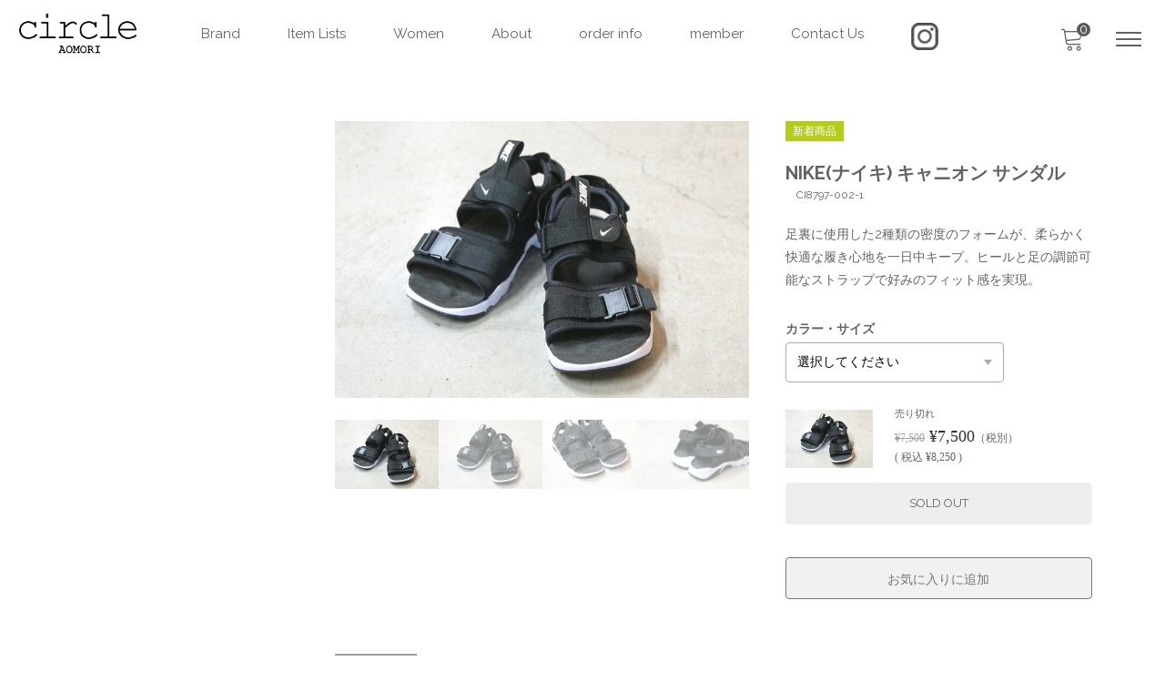

--- FILE ---
content_type: text/html; charset=UTF-8
request_url: https://circle-aomori.com/shop2/item/nike%E3%83%8A%E3%82%A4%E3%82%AD-%E3%82%AD%E3%83%A3%E3%83%8B%E3%82%AA%E3%83%B3-%E3%82%B5%E3%83%B3%E3%83%80%E3%83%AB/
body_size: 18873
content:
<!DOCTYPE html>

<html class="no-js" lang="ja">

	<head>
<!-- Global site tag (gtag.js) - Google Analytics -->
<script async src="https://www.googletagmanager.com/gtag/js?id=G-ZK1EHPVJNT"></script>
<script>
  window.dataLayer = window.dataLayer || [];
  function gtag(){dataLayer.push(arguments);}
  gtag('js', new Date());

  gtag('config', 'G-ZK1EHPVJNT');
</script>

		<meta charset="UTF-8" />
		<meta name="viewport" content="width=device-width, user-scalable=no">
		<meta name="format-detection" content="telephone=no"/>
		<title>NIKE(ナイキ) キャニオン サンダル | circle AOMORI</title>
<meta name='robots' content='max-image-preview:large' />
	<style>img:is([sizes="auto" i], [sizes^="auto," i]) { contain-intrinsic-size: 3000px 1500px }</style>
	<link rel='dns-prefetch' href='//webfonts.xserver.jp' />
<link rel='dns-prefetch' href='//cdn.jsdelivr.net' />
<link rel='dns-prefetch' href='//www.googletagmanager.com' />
<link rel='dns-prefetch' href='//fonts.googleapis.com' />
<script type="text/javascript">
/* <![CDATA[ */
window._wpemojiSettings = {"baseUrl":"https:\/\/s.w.org\/images\/core\/emoji\/15.0.3\/72x72\/","ext":".png","svgUrl":"https:\/\/s.w.org\/images\/core\/emoji\/15.0.3\/svg\/","svgExt":".svg","source":{"concatemoji":"https:\/\/circle-aomori.com\/shop2\/wp-includes\/js\/wp-emoji-release.min.js?ver=6.7.4"}};
/*! This file is auto-generated */
!function(i,n){var o,s,e;function c(e){try{var t={supportTests:e,timestamp:(new Date).valueOf()};sessionStorage.setItem(o,JSON.stringify(t))}catch(e){}}function p(e,t,n){e.clearRect(0,0,e.canvas.width,e.canvas.height),e.fillText(t,0,0);var t=new Uint32Array(e.getImageData(0,0,e.canvas.width,e.canvas.height).data),r=(e.clearRect(0,0,e.canvas.width,e.canvas.height),e.fillText(n,0,0),new Uint32Array(e.getImageData(0,0,e.canvas.width,e.canvas.height).data));return t.every(function(e,t){return e===r[t]})}function u(e,t,n){switch(t){case"flag":return n(e,"\ud83c\udff3\ufe0f\u200d\u26a7\ufe0f","\ud83c\udff3\ufe0f\u200b\u26a7\ufe0f")?!1:!n(e,"\ud83c\uddfa\ud83c\uddf3","\ud83c\uddfa\u200b\ud83c\uddf3")&&!n(e,"\ud83c\udff4\udb40\udc67\udb40\udc62\udb40\udc65\udb40\udc6e\udb40\udc67\udb40\udc7f","\ud83c\udff4\u200b\udb40\udc67\u200b\udb40\udc62\u200b\udb40\udc65\u200b\udb40\udc6e\u200b\udb40\udc67\u200b\udb40\udc7f");case"emoji":return!n(e,"\ud83d\udc26\u200d\u2b1b","\ud83d\udc26\u200b\u2b1b")}return!1}function f(e,t,n){var r="undefined"!=typeof WorkerGlobalScope&&self instanceof WorkerGlobalScope?new OffscreenCanvas(300,150):i.createElement("canvas"),a=r.getContext("2d",{willReadFrequently:!0}),o=(a.textBaseline="top",a.font="600 32px Arial",{});return e.forEach(function(e){o[e]=t(a,e,n)}),o}function t(e){var t=i.createElement("script");t.src=e,t.defer=!0,i.head.appendChild(t)}"undefined"!=typeof Promise&&(o="wpEmojiSettingsSupports",s=["flag","emoji"],n.supports={everything:!0,everythingExceptFlag:!0},e=new Promise(function(e){i.addEventListener("DOMContentLoaded",e,{once:!0})}),new Promise(function(t){var n=function(){try{var e=JSON.parse(sessionStorage.getItem(o));if("object"==typeof e&&"number"==typeof e.timestamp&&(new Date).valueOf()<e.timestamp+604800&&"object"==typeof e.supportTests)return e.supportTests}catch(e){}return null}();if(!n){if("undefined"!=typeof Worker&&"undefined"!=typeof OffscreenCanvas&&"undefined"!=typeof URL&&URL.createObjectURL&&"undefined"!=typeof Blob)try{var e="postMessage("+f.toString()+"("+[JSON.stringify(s),u.toString(),p.toString()].join(",")+"));",r=new Blob([e],{type:"text/javascript"}),a=new Worker(URL.createObjectURL(r),{name:"wpTestEmojiSupports"});return void(a.onmessage=function(e){c(n=e.data),a.terminate(),t(n)})}catch(e){}c(n=f(s,u,p))}t(n)}).then(function(e){for(var t in e)n.supports[t]=e[t],n.supports.everything=n.supports.everything&&n.supports[t],"flag"!==t&&(n.supports.everythingExceptFlag=n.supports.everythingExceptFlag&&n.supports[t]);n.supports.everythingExceptFlag=n.supports.everythingExceptFlag&&!n.supports.flag,n.DOMReady=!1,n.readyCallback=function(){n.DOMReady=!0}}).then(function(){return e}).then(function(){var e;n.supports.everything||(n.readyCallback(),(e=n.source||{}).concatemoji?t(e.concatemoji):e.wpemoji&&e.twemoji&&(t(e.twemoji),t(e.wpemoji)))}))}((window,document),window._wpemojiSettings);
/* ]]> */
</script>
	<style type="text/css">
	.wp-pagenavi{float:left !important; }
	</style>
  <style id='wp-emoji-styles-inline-css' type='text/css'>

	img.wp-smiley, img.emoji {
		display: inline !important;
		border: none !important;
		box-shadow: none !important;
		height: 1em !important;
		width: 1em !important;
		margin: 0 0.07em !important;
		vertical-align: -0.1em !important;
		background: none !important;
		padding: 0 !important;
	}
</style>
<link rel='stylesheet' id='wp-block-library-css' href='https://circle-aomori.com/shop2/wp-includes/css/dist/block-library/style.min.css?ver=6.7.4' type='text/css' media='all' />
<style id='classic-theme-styles-inline-css' type='text/css'>
/*! This file is auto-generated */
.wp-block-button__link{color:#fff;background-color:#32373c;border-radius:9999px;box-shadow:none;text-decoration:none;padding:calc(.667em + 2px) calc(1.333em + 2px);font-size:1.125em}.wp-block-file__button{background:#32373c;color:#fff;text-decoration:none}
</style>
<style id='global-styles-inline-css' type='text/css'>
:root{--wp--preset--aspect-ratio--square: 1;--wp--preset--aspect-ratio--4-3: 4/3;--wp--preset--aspect-ratio--3-4: 3/4;--wp--preset--aspect-ratio--3-2: 3/2;--wp--preset--aspect-ratio--2-3: 2/3;--wp--preset--aspect-ratio--16-9: 16/9;--wp--preset--aspect-ratio--9-16: 9/16;--wp--preset--color--black: #000000;--wp--preset--color--cyan-bluish-gray: #abb8c3;--wp--preset--color--white: #ffffff;--wp--preset--color--pale-pink: #f78da7;--wp--preset--color--vivid-red: #cf2e2e;--wp--preset--color--luminous-vivid-orange: #ff6900;--wp--preset--color--luminous-vivid-amber: #fcb900;--wp--preset--color--light-green-cyan: #7bdcb5;--wp--preset--color--vivid-green-cyan: #00d084;--wp--preset--color--pale-cyan-blue: #8ed1fc;--wp--preset--color--vivid-cyan-blue: #0693e3;--wp--preset--color--vivid-purple: #9b51e0;--wp--preset--gradient--vivid-cyan-blue-to-vivid-purple: linear-gradient(135deg,rgba(6,147,227,1) 0%,rgb(155,81,224) 100%);--wp--preset--gradient--light-green-cyan-to-vivid-green-cyan: linear-gradient(135deg,rgb(122,220,180) 0%,rgb(0,208,130) 100%);--wp--preset--gradient--luminous-vivid-amber-to-luminous-vivid-orange: linear-gradient(135deg,rgba(252,185,0,1) 0%,rgba(255,105,0,1) 100%);--wp--preset--gradient--luminous-vivid-orange-to-vivid-red: linear-gradient(135deg,rgba(255,105,0,1) 0%,rgb(207,46,46) 100%);--wp--preset--gradient--very-light-gray-to-cyan-bluish-gray: linear-gradient(135deg,rgb(238,238,238) 0%,rgb(169,184,195) 100%);--wp--preset--gradient--cool-to-warm-spectrum: linear-gradient(135deg,rgb(74,234,220) 0%,rgb(151,120,209) 20%,rgb(207,42,186) 40%,rgb(238,44,130) 60%,rgb(251,105,98) 80%,rgb(254,248,76) 100%);--wp--preset--gradient--blush-light-purple: linear-gradient(135deg,rgb(255,206,236) 0%,rgb(152,150,240) 100%);--wp--preset--gradient--blush-bordeaux: linear-gradient(135deg,rgb(254,205,165) 0%,rgb(254,45,45) 50%,rgb(107,0,62) 100%);--wp--preset--gradient--luminous-dusk: linear-gradient(135deg,rgb(255,203,112) 0%,rgb(199,81,192) 50%,rgb(65,88,208) 100%);--wp--preset--gradient--pale-ocean: linear-gradient(135deg,rgb(255,245,203) 0%,rgb(182,227,212) 50%,rgb(51,167,181) 100%);--wp--preset--gradient--electric-grass: linear-gradient(135deg,rgb(202,248,128) 0%,rgb(113,206,126) 100%);--wp--preset--gradient--midnight: linear-gradient(135deg,rgb(2,3,129) 0%,rgb(40,116,252) 100%);--wp--preset--font-size--small: 13px;--wp--preset--font-size--medium: 20px;--wp--preset--font-size--large: 36px;--wp--preset--font-size--x-large: 42px;--wp--preset--spacing--20: 0.44rem;--wp--preset--spacing--30: 0.67rem;--wp--preset--spacing--40: 1rem;--wp--preset--spacing--50: 1.5rem;--wp--preset--spacing--60: 2.25rem;--wp--preset--spacing--70: 3.38rem;--wp--preset--spacing--80: 5.06rem;--wp--preset--shadow--natural: 6px 6px 9px rgba(0, 0, 0, 0.2);--wp--preset--shadow--deep: 12px 12px 50px rgba(0, 0, 0, 0.4);--wp--preset--shadow--sharp: 6px 6px 0px rgba(0, 0, 0, 0.2);--wp--preset--shadow--outlined: 6px 6px 0px -3px rgba(255, 255, 255, 1), 6px 6px rgba(0, 0, 0, 1);--wp--preset--shadow--crisp: 6px 6px 0px rgba(0, 0, 0, 1);}:where(.is-layout-flex){gap: 0.5em;}:where(.is-layout-grid){gap: 0.5em;}body .is-layout-flex{display: flex;}.is-layout-flex{flex-wrap: wrap;align-items: center;}.is-layout-flex > :is(*, div){margin: 0;}body .is-layout-grid{display: grid;}.is-layout-grid > :is(*, div){margin: 0;}:where(.wp-block-columns.is-layout-flex){gap: 2em;}:where(.wp-block-columns.is-layout-grid){gap: 2em;}:where(.wp-block-post-template.is-layout-flex){gap: 1.25em;}:where(.wp-block-post-template.is-layout-grid){gap: 1.25em;}.has-black-color{color: var(--wp--preset--color--black) !important;}.has-cyan-bluish-gray-color{color: var(--wp--preset--color--cyan-bluish-gray) !important;}.has-white-color{color: var(--wp--preset--color--white) !important;}.has-pale-pink-color{color: var(--wp--preset--color--pale-pink) !important;}.has-vivid-red-color{color: var(--wp--preset--color--vivid-red) !important;}.has-luminous-vivid-orange-color{color: var(--wp--preset--color--luminous-vivid-orange) !important;}.has-luminous-vivid-amber-color{color: var(--wp--preset--color--luminous-vivid-amber) !important;}.has-light-green-cyan-color{color: var(--wp--preset--color--light-green-cyan) !important;}.has-vivid-green-cyan-color{color: var(--wp--preset--color--vivid-green-cyan) !important;}.has-pale-cyan-blue-color{color: var(--wp--preset--color--pale-cyan-blue) !important;}.has-vivid-cyan-blue-color{color: var(--wp--preset--color--vivid-cyan-blue) !important;}.has-vivid-purple-color{color: var(--wp--preset--color--vivid-purple) !important;}.has-black-background-color{background-color: var(--wp--preset--color--black) !important;}.has-cyan-bluish-gray-background-color{background-color: var(--wp--preset--color--cyan-bluish-gray) !important;}.has-white-background-color{background-color: var(--wp--preset--color--white) !important;}.has-pale-pink-background-color{background-color: var(--wp--preset--color--pale-pink) !important;}.has-vivid-red-background-color{background-color: var(--wp--preset--color--vivid-red) !important;}.has-luminous-vivid-orange-background-color{background-color: var(--wp--preset--color--luminous-vivid-orange) !important;}.has-luminous-vivid-amber-background-color{background-color: var(--wp--preset--color--luminous-vivid-amber) !important;}.has-light-green-cyan-background-color{background-color: var(--wp--preset--color--light-green-cyan) !important;}.has-vivid-green-cyan-background-color{background-color: var(--wp--preset--color--vivid-green-cyan) !important;}.has-pale-cyan-blue-background-color{background-color: var(--wp--preset--color--pale-cyan-blue) !important;}.has-vivid-cyan-blue-background-color{background-color: var(--wp--preset--color--vivid-cyan-blue) !important;}.has-vivid-purple-background-color{background-color: var(--wp--preset--color--vivid-purple) !important;}.has-black-border-color{border-color: var(--wp--preset--color--black) !important;}.has-cyan-bluish-gray-border-color{border-color: var(--wp--preset--color--cyan-bluish-gray) !important;}.has-white-border-color{border-color: var(--wp--preset--color--white) !important;}.has-pale-pink-border-color{border-color: var(--wp--preset--color--pale-pink) !important;}.has-vivid-red-border-color{border-color: var(--wp--preset--color--vivid-red) !important;}.has-luminous-vivid-orange-border-color{border-color: var(--wp--preset--color--luminous-vivid-orange) !important;}.has-luminous-vivid-amber-border-color{border-color: var(--wp--preset--color--luminous-vivid-amber) !important;}.has-light-green-cyan-border-color{border-color: var(--wp--preset--color--light-green-cyan) !important;}.has-vivid-green-cyan-border-color{border-color: var(--wp--preset--color--vivid-green-cyan) !important;}.has-pale-cyan-blue-border-color{border-color: var(--wp--preset--color--pale-cyan-blue) !important;}.has-vivid-cyan-blue-border-color{border-color: var(--wp--preset--color--vivid-cyan-blue) !important;}.has-vivid-purple-border-color{border-color: var(--wp--preset--color--vivid-purple) !important;}.has-vivid-cyan-blue-to-vivid-purple-gradient-background{background: var(--wp--preset--gradient--vivid-cyan-blue-to-vivid-purple) !important;}.has-light-green-cyan-to-vivid-green-cyan-gradient-background{background: var(--wp--preset--gradient--light-green-cyan-to-vivid-green-cyan) !important;}.has-luminous-vivid-amber-to-luminous-vivid-orange-gradient-background{background: var(--wp--preset--gradient--luminous-vivid-amber-to-luminous-vivid-orange) !important;}.has-luminous-vivid-orange-to-vivid-red-gradient-background{background: var(--wp--preset--gradient--luminous-vivid-orange-to-vivid-red) !important;}.has-very-light-gray-to-cyan-bluish-gray-gradient-background{background: var(--wp--preset--gradient--very-light-gray-to-cyan-bluish-gray) !important;}.has-cool-to-warm-spectrum-gradient-background{background: var(--wp--preset--gradient--cool-to-warm-spectrum) !important;}.has-blush-light-purple-gradient-background{background: var(--wp--preset--gradient--blush-light-purple) !important;}.has-blush-bordeaux-gradient-background{background: var(--wp--preset--gradient--blush-bordeaux) !important;}.has-luminous-dusk-gradient-background{background: var(--wp--preset--gradient--luminous-dusk) !important;}.has-pale-ocean-gradient-background{background: var(--wp--preset--gradient--pale-ocean) !important;}.has-electric-grass-gradient-background{background: var(--wp--preset--gradient--electric-grass) !important;}.has-midnight-gradient-background{background: var(--wp--preset--gradient--midnight) !important;}.has-small-font-size{font-size: var(--wp--preset--font-size--small) !important;}.has-medium-font-size{font-size: var(--wp--preset--font-size--medium) !important;}.has-large-font-size{font-size: var(--wp--preset--font-size--large) !important;}.has-x-large-font-size{font-size: var(--wp--preset--font-size--x-large) !important;}
:where(.wp-block-post-template.is-layout-flex){gap: 1.25em;}:where(.wp-block-post-template.is-layout-grid){gap: 1.25em;}
:where(.wp-block-columns.is-layout-flex){gap: 2em;}:where(.wp-block-columns.is-layout-grid){gap: 2em;}
:root :where(.wp-block-pullquote){font-size: 1.5em;line-height: 1.6;}
</style>
<link rel='stylesheet' id='wcex-favorite-style-css' href='https://circle-aomori.com/shop2/wp-content/themes/welcart_mode/assets/css/favorite.css?ver=1.0.8.2503181' type='text/css' media='all' />
<link rel='stylesheet' id='reset-style-css' href='https://circle-aomori.com/shop2/wp-content/themes/welcart_mode/assets/css/reset.css?ver=1.0' type='text/css' media='all' />
<link rel='stylesheet' id='parent-style-css' href='https://circle-aomori.com/shop2/wp-content/themes/welcart_mode/style.css?ver=6.7.4' type='text/css' media='all' />
<link rel='stylesheet' id='theme_cart_css-css' href='https://circle-aomori.com/shop2/wp-content/themes/welcart_mode/usces_cart.css?ver=6.7.4' type='text/css' media='all' />
<link rel='stylesheet' id='parent-sku_select-css' href='https://circle-aomori.com/shop2/wp-content/themes/welcart_mode/wcex_sku_select.css?ver=1.0' type='text/css' media='all' />
<link rel='stylesheet' id='google-fonts-sans-css' href='//fonts.googleapis.com/css2?family=Raleway%3Aital%2Cwght%400%2C400%3B0%2C600%3B0%2C700%3B1%2C400%3B1%2C600%3B1%2C700&#038;display=swap&#038;ver=6.7.4' type='text/css' media='all' />
<link rel='stylesheet' id='mode-font-css-css' href='https://circle-aomori.com/shop2/wp-content/themes/welcart_mode/assets/css/welfont.css?ver=1.0' type='text/css' media='all' />
<link rel='stylesheet' id='mode-style-css' href='https://circle-aomori.com/shop2/wp-content/themes/mode_child/style.css?ver=1.0' type='text/css' media='all' />
<link rel='stylesheet' id='usces_default_css-css' href='https://circle-aomori.com/shop2/wp-content/plugins/usc-e-shop/css/usces_default.css?ver=2.11.24.2510141' type='text/css' media='all' />
<link rel='stylesheet' id='wcex_widgetcart_style-css' href='https://circle-aomori.com/shop2/wp-content/themes/welcart_mode/wcex_widget_cart.css?ver=1.0' type='text/css' media='all' />
<link rel='stylesheet' id='slick-style-css' href='//cdn.jsdelivr.net/npm/slick-carousel@1.8.1/slick/slick.css?ver=1.0' type='text/css' media='all' />
<link rel='stylesheet' id='slick-css-css' href='https://circle-aomori.com/shop2/wp-content/themes/welcart_mode/assets/css/slick.css?ver=1.0' type='text/css' media='all' />
<link rel='stylesheet' id='luminous-basic-css-css' href='https://circle-aomori.com/shop2/wp-content/themes/welcart_mode/assets/vendor/luminous/luminous-basic.css?ver=1.0' type='text/css' media='all' />
<style id='akismet-widget-style-inline-css' type='text/css'>

			.a-stats {
				--akismet-color-mid-green: #357b49;
				--akismet-color-white: #fff;
				--akismet-color-light-grey: #f6f7f7;

				max-width: 350px;
				width: auto;
			}

			.a-stats * {
				all: unset;
				box-sizing: border-box;
			}

			.a-stats strong {
				font-weight: 600;
			}

			.a-stats a.a-stats__link,
			.a-stats a.a-stats__link:visited,
			.a-stats a.a-stats__link:active {
				background: var(--akismet-color-mid-green);
				border: none;
				box-shadow: none;
				border-radius: 8px;
				color: var(--akismet-color-white);
				cursor: pointer;
				display: block;
				font-family: -apple-system, BlinkMacSystemFont, 'Segoe UI', 'Roboto', 'Oxygen-Sans', 'Ubuntu', 'Cantarell', 'Helvetica Neue', sans-serif;
				font-weight: 500;
				padding: 12px;
				text-align: center;
				text-decoration: none;
				transition: all 0.2s ease;
			}

			/* Extra specificity to deal with TwentyTwentyOne focus style */
			.widget .a-stats a.a-stats__link:focus {
				background: var(--akismet-color-mid-green);
				color: var(--akismet-color-white);
				text-decoration: none;
			}

			.a-stats a.a-stats__link:hover {
				filter: brightness(110%);
				box-shadow: 0 4px 12px rgba(0, 0, 0, 0.06), 0 0 2px rgba(0, 0, 0, 0.16);
			}

			.a-stats .count {
				color: var(--akismet-color-white);
				display: block;
				font-size: 1.5em;
				line-height: 1.4;
				padding: 0 13px;
				white-space: nowrap;
			}
		
</style>
<link rel='stylesheet' id='dashicons-css' href='https://circle-aomori.com/shop2/wp-includes/css/dashicons.min.css?ver=6.7.4' type='text/css' media='all' />
<link rel='stylesheet' id='wp-pagenavi-style-css' href='https://circle-aomori.com/shop2/wp-content/plugins/wp-pagenavi-style/css/css3_black.css?ver=1.0' type='text/css' media='all' />
<script type="text/javascript" src="https://circle-aomori.com/shop2/wp-includes/js/jquery/jquery.min.js?ver=3.7.1" id="jquery-core-js"></script>
<script type="text/javascript" src="https://circle-aomori.com/shop2/wp-includes/js/jquery/jquery-migrate.min.js?ver=3.4.1" id="jquery-migrate-js"></script>
<script type="text/javascript" src="//webfonts.xserver.jp/js/xserverv3.js?fadein=0&amp;ver=2.0.8" id="typesquare_std-js"></script>
<script type="text/javascript" src="//cdn.jsdelivr.net/npm/slick-carousel@1.8.1/slick/slick.min.js?ver=1.0" id="slick-js-js"></script>
<script type="text/javascript" src="https://circle-aomori.com/shop2/wp-content/themes/welcart_mode/assets/js/action-slick.js?ver=1.0" id="action-slick-js"></script>

<!-- Site Kit によって追加された Google タグ（gtag.js）スニペット -->

<!-- Google アナリティクス スニペット (Site Kit が追加) -->
<script type="text/javascript" src="https://www.googletagmanager.com/gtag/js?id=G-05K8DSGKC9" id="google_gtagjs-js" async></script>
<script type="text/javascript" id="google_gtagjs-js-after">
/* <![CDATA[ */
window.dataLayer = window.dataLayer || [];function gtag(){dataLayer.push(arguments);}
gtag("set","linker",{"domains":["circle-aomori.com"]});
gtag("js", new Date());
gtag("set", "developer_id.dZTNiMT", true);
gtag("config", "G-05K8DSGKC9");
/* ]]> */
</script>

<!-- Site Kit によって追加された終了 Google タグ（gtag.js）スニペット -->
<link rel="https://api.w.org/" href="https://circle-aomori.com/shop2/wp-json/" /><link rel="alternate" title="JSON" type="application/json" href="https://circle-aomori.com/shop2/wp-json/wp/v2/posts/34336" /><link rel="EditURI" type="application/rsd+xml" title="RSD" href="https://circle-aomori.com/shop2/xmlrpc.php?rsd" />
<meta name="generator" content="WordPress 6.7.4" />
<link rel="canonical" href="https://circle-aomori.com/shop2/item/nike%e3%83%8a%e3%82%a4%e3%82%ad-%e3%82%ad%e3%83%a3%e3%83%8b%e3%82%aa%e3%83%b3-%e3%82%b5%e3%83%b3%e3%83%80%e3%83%ab/" />
<link rel='shortlink' href='https://circle-aomori.com/shop2/?p=34336' />
<link rel="alternate" title="oEmbed (JSON)" type="application/json+oembed" href="https://circle-aomori.com/shop2/wp-json/oembed/1.0/embed?url=https%3A%2F%2Fcircle-aomori.com%2Fshop2%2Fitem%2Fnike%25e3%2583%258a%25e3%2582%25a4%25e3%2582%25ad-%25e3%2582%25ad%25e3%2583%25a3%25e3%2583%258b%25e3%2582%25aa%25e3%2583%25b3-%25e3%2582%25b5%25e3%2583%25b3%25e3%2583%2580%25e3%2583%25ab%2F" />
<link rel="alternate" title="oEmbed (XML)" type="text/xml+oembed" href="https://circle-aomori.com/shop2/wp-json/oembed/1.0/embed?url=https%3A%2F%2Fcircle-aomori.com%2Fshop2%2Fitem%2Fnike%25e3%2583%258a%25e3%2582%25a4%25e3%2582%25ad-%25e3%2582%25ad%25e3%2583%25a3%25e3%2583%258b%25e3%2582%25aa%25e3%2583%25b3-%25e3%2582%25b5%25e3%2583%25b3%25e3%2583%2580%25e3%2583%25ab%2F&#038;format=xml" />

<meta property="og:title" content="NIKE(ナイキ) キャニオン サンダル">
<meta property="og:type" content="product">
<meta property="og:description" content="NIKE(ナイキ) キャニオン サンダル">
<meta property="og:url" content="https://circle-aomori.com/shop2/item/nike%e3%83%8a%e3%82%a4%e3%82%ad-%e3%82%ad%e3%83%a3%e3%83%8b%e3%82%aa%e3%83%b3-%e3%82%b5%e3%83%b3%e3%83%80%e3%83%ab/">
<meta property="og:image" content="https://circle-aomori.com/shop2/wp-content/uploads/2021/08/E7D70AF1-09D2-4C92-BA4F-191319D5130D_1_105_c-1-150x150.jpeg">
<meta property="og:site_name" content="circle AOMORI"><meta name="generator" content="Site Kit by Google 1.149.1" />	<style type="text/css">
	 .wp-pagenavi
	{
		font-size:12px !important;
	}
	</style>
	<script type='text/javascript'>
		/* <![CDATA[ */
			wcwc_cssObj = {
			'display': 'block', 
			'left': (jQuery(window).width()/2 - 100) + 'px', 
			'top': (jQuery(window).height()/2 - 40) + 'px', 
			'position': 'fixed'
			};
		/* ]]> */
		</script><link rel="icon" href="https://circle-aomori.com/shop2/wp-content/uploads/2021/11/cropped-shop-logo-32x32.png" sizes="32x32" />
<link rel="icon" href="https://circle-aomori.com/shop2/wp-content/uploads/2021/11/cropped-shop-logo-192x192.png" sizes="192x192" />
<link rel="apple-touch-icon" href="https://circle-aomori.com/shop2/wp-content/uploads/2021/11/cropped-shop-logo-180x180.png" />
<meta name="msapplication-TileImage" content="https://circle-aomori.com/shop2/wp-content/uploads/2021/11/cropped-shop-logo-270x270.png" />
		<style type="text/css" id="wp-custom-css">
			.table-info {
	margin: 30px auto;
	width: 100%;
	color:#666;
}
.table-info th {
	padding: 8px;
	vertical-align: top;
	border: 1px solid #CCC;
	background: #F5F5F5;
	color:#666;
	font-weight:500;
	font-size:12px;
	width:250px;
}
.table-info td {
	padding: 5px 4px;
	border: 1px solid #CCC;
	vertical-align: top;
	font-size:1em;
}
.table-info td ul {
	margin: 10px 10px 15px 16px;
		font-size:1em;
}
.table-info td ol {
	margin: 10px 10px 15px 20px;
	font-size:1em;
}
.table-info td ol li{
	font-size:1em;
}
.table-info td ul li {
	margin-bottom: 5px;
	font-size:1em;

}
.table-info td p {
	margin-bottom: 10px;
}
		</style>
		<script type="text/javascript" src="//circle-aomori.com/js/select-option-disabled-emulation.js"></script>
	</head>

		<body class="post-template-default single single-post postid-34336 single-format-standard wp-custom-logo lang-ja">


		

		<div id="site">

						<header id="site-header" class="header-group fixed_header" role="banner">

							<input type="checkbox" id="widget_cart_open">
				<div class="view-cart">
					<div class="column1120">
						<label class="widgetcart-close-btn" for="widget_cart_open"><span class="bar"></span><span class="bar"></span></label>
						<div id="wgct_row"><div class="wdct_list_block_none"></div><div class="checkout_block_none"><div class="empty_cart">只今、カートに商品はございません。</div></div>
	<script type="text/javascript">
		jQuery(".total-quantity").html("0");
	</script></div>
					</div>
				</div><!-- .view-cart -->
			
				<div class="header_inner">

										<div class="site-branding">
						<div class="site-logo"><a href="https://circle-aomori.com/shop2/" class="custom-logo-link" rel="home"><img width="209" height="70" src="https://circle-aomori.com/shop2/wp-content/uploads/2021/11/shop-logo.png" class="custom-logo" alt="circle AOMORI" decoding="async" /></a></div>
					</div><!-- .site-branding -->

					<div class="drawer-sp">

						<input type="checkbox" class="open-check open-check-sp" id="open-check-sp">
						<label class="trigger-menu" for="open-check-sp">
							
	<span class="bar bar-top"></span>
	<span class="bar bar-middle"></span>
	<span class="bar bar-bottom"></span>
						</label>

						<div class="drawer-menu-sp">
							<div class="in">

								<nav id="global-navigation" class="global-navigation type-mega"><div class="menu-%e3%83%a1%e3%83%b3%e3%82%ba%e3%83%a1%e3%83%8b%e3%83%a5%e3%83%bc-container"><ul id="menu-%e3%83%a1%e3%83%b3%e3%82%ba%e3%83%a1%e3%83%8b%e3%83%a5%e3%83%bc" class="default-menu"><li id="menu-item-38007" class="brand-test menu-item menu-item-type-taxonomy menu-item-object-category current-post-ancestor menu-item-has-children menu-item-38007"><a href="https://circle-aomori.com/shop2/category/item/men/brand/">Brand</a>
<ul class="sub-menu">
	<li id="menu-item-38015" class="menu-item menu-item-type-taxonomy menu-item-object-category menu-item-38015"><a href="https://circle-aomori.com/shop2/category/item/men/brand/adidas/">adidas</a></li>
	<li id="menu-item-63743" class="menu-item menu-item-type-taxonomy menu-item-object-category menu-item-63743"><a href="https://circle-aomori.com/shop2/category/item/men/brand/akiv%e3%82%a2%e3%82%ad/">AKIV(アキ)</a></li>
	<li id="menu-item-57537" class="menu-item menu-item-type-taxonomy menu-item-object-category menu-item-57537"><a href="https://circle-aomori.com/shop2/category/item/men/brand/moss/">&amp;MOSS</a></li>
	<li id="menu-item-49864" class="menu-item menu-item-type-taxonomy menu-item-object-category menu-item-49864"><a href="https://circle-aomori.com/shop2/category/item/men/brand/and-wander/">and wander</a></li>
	<li id="menu-item-55525" class="menu-item menu-item-type-taxonomy menu-item-object-category menu-item-55525"><a href="https://circle-aomori.com/shop2/category/item/men/brand/baqless/">BAQLESS</a></li>
	<li id="menu-item-42103" class="menu-item menu-item-type-taxonomy menu-item-object-category menu-item-42103"><a href="https://circle-aomori.com/shop2/category/item/men/brand/boody/">BOODY</a></li>
	<li id="menu-item-50093" class="menu-item menu-item-type-taxonomy menu-item-object-category menu-item-50093"><a href="https://circle-aomori.com/shop2/category/item/men/brand/brooks/">BROOKS</a></li>
	<li id="menu-item-63156" class="menu-item menu-item-type-taxonomy menu-item-object-category menu-item-63156"><a href="https://circle-aomori.com/shop2/category/item/men/brand/budo/">BUDO</a></li>
	<li id="menu-item-41690" class="menu-item menu-item-type-taxonomy menu-item-object-category menu-item-41690"><a href="https://circle-aomori.com/shop2/category/item/men/brand/cape-heights/">Cape HEIGHTS</a></li>
	<li id="menu-item-44415" class="menu-item menu-item-type-taxonomy menu-item-object-category menu-item-44415"><a href="https://circle-aomori.com/shop2/category/item/men/brand/ciele/">ciele</a></li>
	<li id="menu-item-38018" class="menu-item menu-item-type-taxonomy menu-item-object-category menu-item-38018"><a href="https://circle-aomori.com/shop2/category/item/men/brand/eldoreso/">ELDORESO</a></li>
	<li id="menu-item-41259" class="menu-item menu-item-type-taxonomy menu-item-object-category menu-item-41259"><a href="https://circle-aomori.com/shop2/category/item/men/brand/feetures/">feetures</a></li>
	<li id="menu-item-42809" class="menu-item menu-item-type-taxonomy menu-item-object-category menu-item-42809"><a href="https://circle-aomori.com/shop2/category/item/men/brand/footmax/">FOOTMAX</a></li>
	<li id="menu-item-41148" class="menu-item menu-item-type-taxonomy menu-item-object-category menu-item-41148"><a href="https://circle-aomori.com/shop2/category/item/men/brand/frankmorris/">FRANK&amp;MORRIS</a></li>
	<li id="menu-item-38019" class="menu-item menu-item-type-taxonomy menu-item-object-category menu-item-38019"><a href="https://circle-aomori.com/shop2/category/item/men/brand/goodr/">goodr</a></li>
	<li id="menu-item-45308" class="menu-item menu-item-type-taxonomy menu-item-object-category menu-item-45308"><a href="https://circle-aomori.com/shop2/category/item/men/brand/jinger%e3%82%b8%e3%83%b3%e3%82%ac%e3%83%bc/">JINGER(ジンガー)</a></li>
	<li id="menu-item-38020" class="menu-item menu-item-type-taxonomy menu-item-object-category menu-item-38020"><a href="https://circle-aomori.com/shop2/category/item/men/brand/lomer/">LOMER(ロメール)</a></li>
	<li id="menu-item-38022" class="menu-item menu-item-type-taxonomy menu-item-object-category menu-item-38022"><a href="https://circle-aomori.com/shop2/category/item/men/brand/mountain-martial-arts/">Mountain Martial Arts</a></li>
	<li id="menu-item-38023" class="menu-item menu-item-type-taxonomy menu-item-object-category menu-item-38023"><a href="https://circle-aomori.com/shop2/category/item/men/brand/narifuri/">narifuri</a></li>
	<li id="menu-item-38024" class="menu-item menu-item-type-taxonomy menu-item-object-category current-post-ancestor current-menu-parent current-post-parent menu-item-38024"><a href="https://circle-aomori.com/shop2/category/item/men/brand/nike/">NIKE</a></li>
	<li id="menu-item-63741" class="menu-item menu-item-type-taxonomy menu-item-object-category menu-item-63741"><a href="https://circle-aomori.com/shop2/category/item/men/brand/nnormal/">NNormal</a></li>
	<li id="menu-item-49742" class="menu-item menu-item-type-taxonomy menu-item-object-category menu-item-49742"><a href="https://circle-aomori.com/shop2/category/item/men/brand/norda/">norda</a></li>
	<li id="menu-item-38025" class="menu-item menu-item-type-taxonomy menu-item-object-category menu-item-38025"><a href="https://circle-aomori.com/shop2/category/item/men/brand/padrone/">PADRONE</a></li>
	<li id="menu-item-59752" class="menu-item menu-item-type-taxonomy menu-item-object-category menu-item-59752"><a href="https://circle-aomori.com/shop2/category/item/men/brand/progress-running-club/">PROGRESS RUNNING CLUB</a></li>
	<li id="menu-item-42101" class="menu-item menu-item-type-taxonomy menu-item-object-category menu-item-42101"><a href="https://circle-aomori.com/shop2/category/item/men/brand/rab/">Rab</a></li>
	<li id="menu-item-63745" class="menu-item menu-item-type-taxonomy menu-item-object-category menu-item-63745"><a href="https://circle-aomori.com/shop2/category/item/men/brand/raidlight%e3%83%ac%e3%82%a4%e3%83%89%e3%83%a9%e3%82%a4%e3%83%88/">RAIDLIGHT(レイドライト)</a></li>
	<li id="menu-item-52689" class="menu-item menu-item-type-taxonomy menu-item-object-category menu-item-52689"><a href="https://circle-aomori.com/shop2/category/item/men/brand/ranor/">ranor</a></li>
	<li id="menu-item-38027" class="menu-item menu-item-type-taxonomy menu-item-object-category menu-item-38027"><a href="https://circle-aomori.com/shop2/category/item/men/brand/red-card/">RED CARD</a></li>
	<li id="menu-item-63157" class="menu-item menu-item-type-taxonomy menu-item-object-category menu-item-63157"><a href="https://circle-aomori.com/shop2/category/item/men/brand/reto/">RETO</a></li>
	<li id="menu-item-44520" class="menu-item menu-item-type-taxonomy menu-item-object-category menu-item-44520"><a href="https://circle-aomori.com/shop2/category/item/men/brand/rig-footwear/">rig footwear</a></li>
	<li id="menu-item-44723" class="menu-item menu-item-type-taxonomy menu-item-object-category menu-item-44723"><a href="https://circle-aomori.com/shop2/category/item/men/brand/run-amok/">RUN AMOK</a></li>
	<li id="menu-item-51805" class="menu-item menu-item-type-taxonomy menu-item-object-category menu-item-51805"><a href="https://circle-aomori.com/shop2/category/item/men/brand/ryogen/">RYOGEN</a></li>
	<li id="menu-item-46342" class="menu-item menu-item-type-taxonomy menu-item-object-category menu-item-46342"><a href="https://circle-aomori.com/shop2/category/item/men/brand/sayama-works/">SAYAMA works</a></li>
	<li id="menu-item-50225" class="menu-item menu-item-type-taxonomy menu-item-object-category menu-item-50225"><a href="https://circle-aomori.com/shop2/category/item/men/brand/stamp-run-and-co/">STAMP RUN&amp;CO</a></li>
	<li id="menu-item-44632" class="menu-item menu-item-type-taxonomy menu-item-object-category menu-item-44632"><a href="https://circle-aomori.com/shop2/category/item/men/brand/tannuki/">TANNUKI</a></li>
	<li id="menu-item-41262" class="menu-item menu-item-type-taxonomy menu-item-object-category menu-item-41262"><a href="https://circle-aomori.com/shop2/category/item/men/brand/topo/">Topo</a></li>
	<li id="menu-item-50695" class="menu-item menu-item-type-taxonomy menu-item-object-category menu-item-50695"><a href="https://circle-aomori.com/shop2/category/item/men/brand/y/">Y</a></li>
	<li id="menu-item-41270" class="menu-item menu-item-type-taxonomy menu-item-object-category menu-item-41270"><a href="https://circle-aomori.com/shop2/category/item/men/brand/aomori-original/">アオモリオリジナル</a></li>
</ul>
</li>
<li id="menu-item-38008" class="menu-item menu-item-type-taxonomy menu-item-object-category current-post-ancestor menu-item-has-children menu-item-38008"><a href="https://circle-aomori.com/shop2/category/item/men/item-lists/">Item Lists</a>
<ul class="sub-menu">
	<li id="menu-item-38028" class="menu-item menu-item-type-taxonomy menu-item-object-category current-post-ancestor current-menu-parent current-post-parent menu-item-38028"><a href="https://circle-aomori.com/shop2/category/item/men/item-lists/accessory/">Accessory</a></li>
	<li id="menu-item-38029" class="menu-item menu-item-type-taxonomy menu-item-object-category menu-item-38029"><a href="https://circle-aomori.com/shop2/category/item/men/item-lists/bags/">Bags</a></li>
	<li id="menu-item-38030" class="menu-item menu-item-type-taxonomy menu-item-object-category menu-item-38030"><a href="https://circle-aomori.com/shop2/category/item/men/item-lists/bottoms/">Bottoms</a></li>
	<li id="menu-item-38031" class="menu-item menu-item-type-taxonomy menu-item-object-category menu-item-38031"><a href="https://circle-aomori.com/shop2/category/item/men/item-lists/eldreso-run/">ELDRESO (RUN ランウェア)</a></li>
	<li id="menu-item-38032" class="menu-item menu-item-type-taxonomy menu-item-object-category menu-item-38032"><a href="https://circle-aomori.com/shop2/category/item/men/item-lists/inner/">Inner</a></li>
	<li id="menu-item-38033" class="menu-item menu-item-type-taxonomy menu-item-object-category menu-item-38033"><a href="https://circle-aomori.com/shop2/category/item/men/item-lists/mma/">MMA (RUN ランウェア)</a></li>
	<li id="menu-item-38034" class="menu-item menu-item-type-taxonomy menu-item-object-category menu-item-38034"><a href="https://circle-aomori.com/shop2/category/item/men/item-lists/narifuri-active-cyclejersey/">narifuri Active サイクルジャージー</a></li>
	<li id="menu-item-38035" class="menu-item menu-item-type-taxonomy menu-item-object-category menu-item-38035"><a href="https://circle-aomori.com/shop2/category/item/men/item-lists/outer/">Outer</a></li>
	<li id="menu-item-38037" class="menu-item menu-item-type-taxonomy menu-item-object-category current-post-ancestor current-menu-parent current-post-parent menu-item-38037"><a href="https://circle-aomori.com/shop2/category/item/men/item-lists/shoes/">Shoes</a></li>
	<li id="menu-item-38036" class="menu-item menu-item-type-taxonomy menu-item-object-category menu-item-38036"><a href="https://circle-aomori.com/shop2/category/item/men/item-lists/sale/">SALE</a></li>
</ul>
</li>
<li id="menu-item-38009" class="menu-item menu-item-type-custom menu-item-object-custom menu-item-38009"><a href="https://bruges.shop/">Women</a></li>
<li id="menu-item-38010" class="menu-item menu-item-type-post_type menu-item-object-page menu-item-38010"><a href="https://circle-aomori.com/shop2/about/">About</a></li>
<li id="menu-item-38012" class="menu-item menu-item-type-post_type menu-item-object-page menu-item-38012"><a href="https://circle-aomori.com/shop2/order/">order info</a></li>
<li id="menu-item-38013" class="menu-item menu-item-type-post_type menu-item-object-page menu-item-38013"><a href="https://circle-aomori.com/shop2/usces-member/">member</a></li>
<li id="menu-item-38011" class="menu-item menu-item-type-post_type menu-item-object-page menu-item-38011"><a href="https://circle-aomori.com/shop2/mail/">Contact Us</a></li>
<li id="menu-item-60325" class="menu-item menu-item-type-custom menu-item-object-custom menu-item-60325"><a href="https://www.instagram.com/circle_aomori_active/"><img src="https://circle-aomori.com/shop2/wp-content/uploads/2025/03/insta_icon-e1742630069948.png"></a></li>
</ul></div></nav>
								<div class="drawer-menu-pc">

									<input type="checkbox" class="open-check open-check-pc" id="open-check-pc">
									<label class="trigger-menu" for="open-check-pc">
										
	<span class="bar bar-top"></span>
	<span class="bar bar-middle"></span>
	<span class="bar bar-bottom"></span>
									</label>

									<div class="in">
										<nav id="sub-navigation" class="sub-navigation"><div class="menu-%e3%83%8f%e3%83%b3%e3%83%90%e3%83%bc%e3%82%ac%e3%83%bc%e3%83%a1%e3%83%8b%e3%83%a5%e3%83%bc-container"><ul id="menu-%e3%83%8f%e3%83%b3%e3%83%90%e3%83%bc%e3%82%ac%e3%83%bc%e3%83%a1%e3%83%8b%e3%83%a5%e3%83%bc" class="menu"><li id="menu-item-38041" class="menu-item menu-item-type-taxonomy menu-item-object-category current-post-ancestor current-menu-parent current-post-parent menu-item-38041"><a href="https://circle-aomori.com/shop2/category/item/itemnew/">New Item</a></li>
<li id="menu-item-38040" class="menu-item menu-item-type-taxonomy menu-item-object-category current-post-ancestor current-menu-parent current-post-parent menu-item-38040"><a href="https://circle-aomori.com/shop2/category/item/itempickup/">Pick Up</a></li>
<li id="menu-item-38042" class="menu-item menu-item-type-taxonomy menu-item-object-category menu-item-38042"><a href="https://circle-aomori.com/shop2/category/news/">News</a></li>
</ul></div></nav>
										<div class="shopping-navigation">
											<form role="search" method="get" action="https://circle-aomori.com/shop2/" >
				<div class="search-box">
					<input type="text" value="" name="s" id="header-search-text" class="search-text" />
					<input type="submit" id="header-search-submit" class="searchsubmit" value="&#xe905" />
				</div>
			</form>											<div class="membership">
																								<ul>
													<li>ゲスト</li>
													<li><a href="https://circle-aomori.com/shop2/usces-member/?usces_page=login" class="usces_login_a">ログイン</a></li>
													<li><a href="https://circle-aomori.com/shop2/usces-member/?usces_page=newmember">新規会員登録</a></li>
												</ul>
																							</div>
										</div>

									</div><!-- .in -->
								</div><!-- .drawer-menu-pc -->

							</div><!-- .in -->
						</div><!-- .drawer-menu-sp -->

					</div><!-- .drawer-sp -->

										<div class="incart widgetcart">
						<div class="in">
							<label for="widget_cart_open" class="widget_cart_button">
								<span class="welicon-shopping-cart"></span>
								<span class="total-quantity">0</span>
							</label>
						</div>
					</div><!-- .widgetcart -->
					<div id="wgct_alert"></div>
					
				</div><!-- header_inner -->

			</header><!-- #site-header -->

						<main class="site-column2 position-left" role="main">

				
				<div id="primary" class="site-content">

					<div id="content" role="main">


		
			<article class="layout-default post-34336 post type-post status-publish format-standard hentry category-accessory category-nike category-itempickup category-shoes category-item category-itemnew" id="post-34336">

												

				
				<section class="is-product">

					<div class="gallery">

						<div id="itemimg" class="itemimg">
							<div class="slider slider-for">
								<div class="list">
																			<a href="https://circle-aomori.com/shop2/wp-content/uploads/2021/08/E7D70AF1-09D2-4C92-BA4F-191319D5130D_1_105_c-1.jpeg" >
											<img width="600" height="400" src="https://circle-aomori.com/shop2/wp-content/uploads/2021/08/E7D70AF1-09D2-4C92-BA4F-191319D5130D_1_105_c-1.jpeg" class="attachment-600x600 size-600x600" alt="CI8797-002-1" decoding="async" fetchpriority="high" srcset="https://circle-aomori.com/shop2/wp-content/uploads/2021/08/E7D70AF1-09D2-4C92-BA4F-191319D5130D_1_105_c-1.jpeg 1086w, https://circle-aomori.com/shop2/wp-content/uploads/2021/08/E7D70AF1-09D2-4C92-BA4F-191319D5130D_1_105_c-1-300x200.jpeg 300w, https://circle-aomori.com/shop2/wp-content/uploads/2021/08/E7D70AF1-09D2-4C92-BA4F-191319D5130D_1_105_c-1-768x512.jpeg 768w, https://circle-aomori.com/shop2/wp-content/uploads/2021/08/E7D70AF1-09D2-4C92-BA4F-191319D5130D_1_105_c-1-1024x683.jpeg 1024w" sizes="(max-width: 600px) 100vw, 600px" />										</a>
																	</div>
																	<div class="list">
																					<a href="https://circle-aomori.com/shop2/wp-content/uploads/2021/08/E7D70AF1-09D2-4C92-BA4F-191319D5130D_1_105_c.jpeg" >
												<img width="600" height="400" src="https://circle-aomori.com/shop2/wp-content/uploads/2021/08/E7D70AF1-09D2-4C92-BA4F-191319D5130D_1_105_c.jpeg" class="attachment-600x600 size-600x600" alt="CI8797-002-1" decoding="async" srcset="https://circle-aomori.com/shop2/wp-content/uploads/2021/08/E7D70AF1-09D2-4C92-BA4F-191319D5130D_1_105_c.jpeg 1086w, https://circle-aomori.com/shop2/wp-content/uploads/2021/08/E7D70AF1-09D2-4C92-BA4F-191319D5130D_1_105_c-300x200.jpeg 300w, https://circle-aomori.com/shop2/wp-content/uploads/2021/08/E7D70AF1-09D2-4C92-BA4F-191319D5130D_1_105_c-768x512.jpeg 768w, https://circle-aomori.com/shop2/wp-content/uploads/2021/08/E7D70AF1-09D2-4C92-BA4F-191319D5130D_1_105_c-1024x683.jpeg 1024w" sizes="(max-width: 600px) 100vw, 600px" />											</a>
																			</div>
																	<div class="list">
																					<a href="https://circle-aomori.com/shop2/wp-content/uploads/2021/08/A4126F3D-926E-4753-A9E6-5EA73077AD5F_1_105_c.jpeg" >
												<img width="600" height="400" src="https://circle-aomori.com/shop2/wp-content/uploads/2021/08/A4126F3D-926E-4753-A9E6-5EA73077AD5F_1_105_c.jpeg" class="attachment-600x600 size-600x600" alt="CI8797-002-1" decoding="async" srcset="https://circle-aomori.com/shop2/wp-content/uploads/2021/08/A4126F3D-926E-4753-A9E6-5EA73077AD5F_1_105_c.jpeg 1086w, https://circle-aomori.com/shop2/wp-content/uploads/2021/08/A4126F3D-926E-4753-A9E6-5EA73077AD5F_1_105_c-300x200.jpeg 300w, https://circle-aomori.com/shop2/wp-content/uploads/2021/08/A4126F3D-926E-4753-A9E6-5EA73077AD5F_1_105_c-768x512.jpeg 768w, https://circle-aomori.com/shop2/wp-content/uploads/2021/08/A4126F3D-926E-4753-A9E6-5EA73077AD5F_1_105_c-1024x683.jpeg 1024w" sizes="(max-width: 600px) 100vw, 600px" />											</a>
																			</div>
																	<div class="list">
																					<a href="https://circle-aomori.com/shop2/wp-content/uploads/2021/08/683A6622-2ED2-4FC3-9165-CE13B5740502_1_105_c.jpeg" >
												<img width="600" height="400" src="https://circle-aomori.com/shop2/wp-content/uploads/2021/08/683A6622-2ED2-4FC3-9165-CE13B5740502_1_105_c.jpeg" class="attachment-600x600 size-600x600" alt="CI8797-002-1" decoding="async" loading="lazy" srcset="https://circle-aomori.com/shop2/wp-content/uploads/2021/08/683A6622-2ED2-4FC3-9165-CE13B5740502_1_105_c.jpeg 1086w, https://circle-aomori.com/shop2/wp-content/uploads/2021/08/683A6622-2ED2-4FC3-9165-CE13B5740502_1_105_c-300x200.jpeg 300w, https://circle-aomori.com/shop2/wp-content/uploads/2021/08/683A6622-2ED2-4FC3-9165-CE13B5740502_1_105_c-768x512.jpeg 768w, https://circle-aomori.com/shop2/wp-content/uploads/2021/08/683A6622-2ED2-4FC3-9165-CE13B5740502_1_105_c-1024x683.jpeg 1024w" sizes="auto, (max-width: 600px) 100vw, 600px" />											</a>
																			</div>
																	<div class="list">
																					<a href="https://circle-aomori.com/shop2/wp-content/uploads/2021/08/FB808583-30ED-45E6-9915-E2242C1D8425_1_105_c.jpeg" >
												<img width="600" height="400" src="https://circle-aomori.com/shop2/wp-content/uploads/2021/08/FB808583-30ED-45E6-9915-E2242C1D8425_1_105_c.jpeg" class="attachment-600x600 size-600x600" alt="CI8797-002-1" decoding="async" loading="lazy" srcset="https://circle-aomori.com/shop2/wp-content/uploads/2021/08/FB808583-30ED-45E6-9915-E2242C1D8425_1_105_c.jpeg 1086w, https://circle-aomori.com/shop2/wp-content/uploads/2021/08/FB808583-30ED-45E6-9915-E2242C1D8425_1_105_c-300x200.jpeg 300w, https://circle-aomori.com/shop2/wp-content/uploads/2021/08/FB808583-30ED-45E6-9915-E2242C1D8425_1_105_c-768x512.jpeg 768w, https://circle-aomori.com/shop2/wp-content/uploads/2021/08/FB808583-30ED-45E6-9915-E2242C1D8425_1_105_c-1024x683.jpeg 1024w" sizes="auto, (max-width: 600px) 100vw, 600px" />											</a>
																			</div>
																	<div class="list">
																					<a href="https://circle-aomori.com/shop2/wp-content/uploads/2021/08/DF690B8A-16A9-47E5-AD0E-BB8A834048E8_1_105_c.jpeg" >
												<img width="600" height="400" src="https://circle-aomori.com/shop2/wp-content/uploads/2021/08/DF690B8A-16A9-47E5-AD0E-BB8A834048E8_1_105_c.jpeg" class="attachment-600x600 size-600x600" alt="CI8797-002-1" decoding="async" loading="lazy" srcset="https://circle-aomori.com/shop2/wp-content/uploads/2021/08/DF690B8A-16A9-47E5-AD0E-BB8A834048E8_1_105_c.jpeg 1086w, https://circle-aomori.com/shop2/wp-content/uploads/2021/08/DF690B8A-16A9-47E5-AD0E-BB8A834048E8_1_105_c-300x200.jpeg 300w, https://circle-aomori.com/shop2/wp-content/uploads/2021/08/DF690B8A-16A9-47E5-AD0E-BB8A834048E8_1_105_c-768x512.jpeg 768w, https://circle-aomori.com/shop2/wp-content/uploads/2021/08/DF690B8A-16A9-47E5-AD0E-BB8A834048E8_1_105_c-1024x683.jpeg 1024w" sizes="auto, (max-width: 600px) 100vw, 600px" />											</a>
																			</div>
																	<div class="list">
																					<a href="https://circle-aomori.com/shop2/wp-content/uploads/2021/08/12152392-245B-4FDB-BB41-AE8CE458CD90_1_105_c.jpeg" >
												<img width="600" height="400" src="https://circle-aomori.com/shop2/wp-content/uploads/2021/08/12152392-245B-4FDB-BB41-AE8CE458CD90_1_105_c.jpeg" class="attachment-600x600 size-600x600" alt="CI8797-002-1" decoding="async" loading="lazy" srcset="https://circle-aomori.com/shop2/wp-content/uploads/2021/08/12152392-245B-4FDB-BB41-AE8CE458CD90_1_105_c.jpeg 1086w, https://circle-aomori.com/shop2/wp-content/uploads/2021/08/12152392-245B-4FDB-BB41-AE8CE458CD90_1_105_c-300x200.jpeg 300w, https://circle-aomori.com/shop2/wp-content/uploads/2021/08/12152392-245B-4FDB-BB41-AE8CE458CD90_1_105_c-768x512.jpeg 768w, https://circle-aomori.com/shop2/wp-content/uploads/2021/08/12152392-245B-4FDB-BB41-AE8CE458CD90_1_105_c-1024x683.jpeg 1024w" sizes="auto, (max-width: 600px) 100vw, 600px" />											</a>
																			</div>
															</div>
													</div><!-- #itemimg -->

													<div id="itemimg-sub" class="slider slider-nav itemimg-sub">
								<div class="list"><img width="300" height="200" src="https://circle-aomori.com/shop2/wp-content/uploads/2021/08/E7D70AF1-09D2-4C92-BA4F-191319D5130D_1_105_c-1.jpeg" class="attachment-300x300 size-300x300" alt="CI8797-002-1" decoding="async" loading="lazy" srcset="https://circle-aomori.com/shop2/wp-content/uploads/2021/08/E7D70AF1-09D2-4C92-BA4F-191319D5130D_1_105_c-1.jpeg 1086w, https://circle-aomori.com/shop2/wp-content/uploads/2021/08/E7D70AF1-09D2-4C92-BA4F-191319D5130D_1_105_c-1-300x200.jpeg 300w, https://circle-aomori.com/shop2/wp-content/uploads/2021/08/E7D70AF1-09D2-4C92-BA4F-191319D5130D_1_105_c-1-768x512.jpeg 768w, https://circle-aomori.com/shop2/wp-content/uploads/2021/08/E7D70AF1-09D2-4C92-BA4F-191319D5130D_1_105_c-1-1024x683.jpeg 1024w" sizes="auto, (max-width: 300px) 100vw, 300px" /></div>
																	<div class="list"><img width="300" height="200" src="https://circle-aomori.com/shop2/wp-content/uploads/2021/08/E7D70AF1-09D2-4C92-BA4F-191319D5130D_1_105_c.jpeg" class="attachment-300x300 size-300x300" alt="CI8797-002-1" decoding="async" loading="lazy" srcset="https://circle-aomori.com/shop2/wp-content/uploads/2021/08/E7D70AF1-09D2-4C92-BA4F-191319D5130D_1_105_c.jpeg 1086w, https://circle-aomori.com/shop2/wp-content/uploads/2021/08/E7D70AF1-09D2-4C92-BA4F-191319D5130D_1_105_c-300x200.jpeg 300w, https://circle-aomori.com/shop2/wp-content/uploads/2021/08/E7D70AF1-09D2-4C92-BA4F-191319D5130D_1_105_c-768x512.jpeg 768w, https://circle-aomori.com/shop2/wp-content/uploads/2021/08/E7D70AF1-09D2-4C92-BA4F-191319D5130D_1_105_c-1024x683.jpeg 1024w" sizes="auto, (max-width: 300px) 100vw, 300px" /></div>
																	<div class="list"><img width="300" height="200" src="https://circle-aomori.com/shop2/wp-content/uploads/2021/08/A4126F3D-926E-4753-A9E6-5EA73077AD5F_1_105_c.jpeg" class="attachment-300x300 size-300x300" alt="CI8797-002-1" decoding="async" loading="lazy" srcset="https://circle-aomori.com/shop2/wp-content/uploads/2021/08/A4126F3D-926E-4753-A9E6-5EA73077AD5F_1_105_c.jpeg 1086w, https://circle-aomori.com/shop2/wp-content/uploads/2021/08/A4126F3D-926E-4753-A9E6-5EA73077AD5F_1_105_c-300x200.jpeg 300w, https://circle-aomori.com/shop2/wp-content/uploads/2021/08/A4126F3D-926E-4753-A9E6-5EA73077AD5F_1_105_c-768x512.jpeg 768w, https://circle-aomori.com/shop2/wp-content/uploads/2021/08/A4126F3D-926E-4753-A9E6-5EA73077AD5F_1_105_c-1024x683.jpeg 1024w" sizes="auto, (max-width: 300px) 100vw, 300px" /></div>
																	<div class="list"><img width="300" height="200" src="https://circle-aomori.com/shop2/wp-content/uploads/2021/08/683A6622-2ED2-4FC3-9165-CE13B5740502_1_105_c.jpeg" class="attachment-300x300 size-300x300" alt="CI8797-002-1" decoding="async" loading="lazy" srcset="https://circle-aomori.com/shop2/wp-content/uploads/2021/08/683A6622-2ED2-4FC3-9165-CE13B5740502_1_105_c.jpeg 1086w, https://circle-aomori.com/shop2/wp-content/uploads/2021/08/683A6622-2ED2-4FC3-9165-CE13B5740502_1_105_c-300x200.jpeg 300w, https://circle-aomori.com/shop2/wp-content/uploads/2021/08/683A6622-2ED2-4FC3-9165-CE13B5740502_1_105_c-768x512.jpeg 768w, https://circle-aomori.com/shop2/wp-content/uploads/2021/08/683A6622-2ED2-4FC3-9165-CE13B5740502_1_105_c-1024x683.jpeg 1024w" sizes="auto, (max-width: 300px) 100vw, 300px" /></div>
																	<div class="list"><img width="300" height="200" src="https://circle-aomori.com/shop2/wp-content/uploads/2021/08/FB808583-30ED-45E6-9915-E2242C1D8425_1_105_c.jpeg" class="attachment-300x300 size-300x300" alt="CI8797-002-1" decoding="async" loading="lazy" srcset="https://circle-aomori.com/shop2/wp-content/uploads/2021/08/FB808583-30ED-45E6-9915-E2242C1D8425_1_105_c.jpeg 1086w, https://circle-aomori.com/shop2/wp-content/uploads/2021/08/FB808583-30ED-45E6-9915-E2242C1D8425_1_105_c-300x200.jpeg 300w, https://circle-aomori.com/shop2/wp-content/uploads/2021/08/FB808583-30ED-45E6-9915-E2242C1D8425_1_105_c-768x512.jpeg 768w, https://circle-aomori.com/shop2/wp-content/uploads/2021/08/FB808583-30ED-45E6-9915-E2242C1D8425_1_105_c-1024x683.jpeg 1024w" sizes="auto, (max-width: 300px) 100vw, 300px" /></div>
																	<div class="list"><img width="300" height="200" src="https://circle-aomori.com/shop2/wp-content/uploads/2021/08/DF690B8A-16A9-47E5-AD0E-BB8A834048E8_1_105_c.jpeg" class="attachment-300x300 size-300x300" alt="CI8797-002-1" decoding="async" loading="lazy" srcset="https://circle-aomori.com/shop2/wp-content/uploads/2021/08/DF690B8A-16A9-47E5-AD0E-BB8A834048E8_1_105_c.jpeg 1086w, https://circle-aomori.com/shop2/wp-content/uploads/2021/08/DF690B8A-16A9-47E5-AD0E-BB8A834048E8_1_105_c-300x200.jpeg 300w, https://circle-aomori.com/shop2/wp-content/uploads/2021/08/DF690B8A-16A9-47E5-AD0E-BB8A834048E8_1_105_c-768x512.jpeg 768w, https://circle-aomori.com/shop2/wp-content/uploads/2021/08/DF690B8A-16A9-47E5-AD0E-BB8A834048E8_1_105_c-1024x683.jpeg 1024w" sizes="auto, (max-width: 300px) 100vw, 300px" /></div>
																	<div class="list"><img width="300" height="200" src="https://circle-aomori.com/shop2/wp-content/uploads/2021/08/12152392-245B-4FDB-BB41-AE8CE458CD90_1_105_c.jpeg" class="attachment-300x300 size-300x300" alt="CI8797-002-1" decoding="async" loading="lazy" srcset="https://circle-aomori.com/shop2/wp-content/uploads/2021/08/12152392-245B-4FDB-BB41-AE8CE458CD90_1_105_c.jpeg 1086w, https://circle-aomori.com/shop2/wp-content/uploads/2021/08/12152392-245B-4FDB-BB41-AE8CE458CD90_1_105_c-300x200.jpeg 300w, https://circle-aomori.com/shop2/wp-content/uploads/2021/08/12152392-245B-4FDB-BB41-AE8CE458CD90_1_105_c-768x512.jpeg 768w, https://circle-aomori.com/shop2/wp-content/uploads/2021/08/12152392-245B-4FDB-BB41-AE8CE458CD90_1_105_c-1024x683.jpeg 1024w" sizes="auto, (max-width: 300px) 100vw, 300px" /></div>
															</div><!-- #itemimg-sub -->
						
					</div><!-- .gallery -->

					<div class="add-to-cart">

						<ul class="cf opt-tag">
<li class="new">新着商品</li>
</ul>
						
						
						<div class="itemname">
							<h1>NIKE(ナイキ) キャニオン サンダル</h1>
															<div class="itemcode">CI8797-002-1</div>
													</div>

													<div class="excerpt">
								<p>足裏に使用した2種類の密度のフォームが、柔らかく快適な履き心地を一日中キープ。ヒールと足の調節可能なストラップで好みのフィット感を実現。</p>
							</div>
						
						<form action="https://circle-aomori.com/shop2/usces-cart/" method="post">

													<div class="skuform cf">


								
																	<dl class="item-option">
																					<dt>カラー・サイズ</dt>
											<dd>
<label for='itemOption[34336][CI8797-002-1][%E3%82%AB%E3%83%A9%E3%83%BC%E3%83%BB%E3%82%B5%E3%82%A4%E3%82%BA]' class='iopt_label'></label>

<select name='itemOption[34336][CI8797-002-1][%E3%82%AB%E3%83%A9%E3%83%BC%E3%83%BB%E3%82%B5%E3%82%A4%E3%82%BA]' id='itemOption[34336][CI8797-002-1][%E3%82%AB%E3%83%A9%E3%83%BC%E3%83%BB%E3%82%B5%E3%82%A4%E3%82%BA]' class='iopt_select' onKeyDown="if (event.keyCode == 13) {return false;}">
	<option value='#NONE#' selected="selected">選択してください</option>
	<option value='ブラック/ホワイト 26'>ブラック/ホワイト 26</option>
	<option value='ブラック/ホワイト 27 sold out'>ブラック/ホワイト 27 sold out</option>
	<option value='ブラック/ホワイト 28'>ブラック/ホワイト 28</option>
</select>
</dd>
																			</dl>
								
																	<div class="skuimg">
										<img width="300" height="200" src="https://circle-aomori.com/shop2/wp-content/uploads/2021/08/E7D70AF1-09D2-4C92-BA4F-191319D5130D_1_105_c-1.jpeg" class="attachment-300x300 size-300x300" alt="" decoding="async" loading="lazy" srcset="https://circle-aomori.com/shop2/wp-content/uploads/2021/08/E7D70AF1-09D2-4C92-BA4F-191319D5130D_1_105_c-1.jpeg 1086w, https://circle-aomori.com/shop2/wp-content/uploads/2021/08/E7D70AF1-09D2-4C92-BA4F-191319D5130D_1_105_c-1-300x200.jpeg 300w, https://circle-aomori.com/shop2/wp-content/uploads/2021/08/E7D70AF1-09D2-4C92-BA4F-191319D5130D_1_105_c-1-768x512.jpeg 768w, https://circle-aomori.com/shop2/wp-content/uploads/2021/08/E7D70AF1-09D2-4C92-BA4F-191319D5130D_1_105_c-1-1024x683.jpeg 1024w" sizes="auto, (max-width: 300px) 100vw, 300px" />									</div>
									

								<div class="is-cart">

									
																			<div class="zaikostatus">売り切れ</div>
									
									
									<div class="field_price">
																					<span class="field_cprice">¥7,500</span>
																				¥7,500<em class="tax">（税別）</em>									</div>
									<p class="tax_inc_block">( <em class="tax tax_inc_label">税込</em>¥8,250 )</p>
									
									
																					<div class="itemsoldout">SOLD OUT</div>
																					
									
									<div class="error_message"></div>


								</div>

							</div><!-- .skuform -->
						
													</form>
						<div class="favorite-button"><input type="button" class="add-favorite not-login" id="add-favorite-34336" data-post_id="34336" value="お気に入りに追加"></div>

					</div><!-- .add-to-cart -->

					<div class="info">

						<div class="tabs-sp">
							<ul class="tabs">

																	<li class="active">
										<div class="label">商品説明</div>
										<div class="icon">
											<div class="in"></div>
										</div>
										<div class="entry-box select">
											<p><span style="font-size: 12pt;">冒険のためのデザイン。</span></p>
<p><span style="font-size: 12pt;">ナイキ キャニオン サンダルで冒険に出かけよう。</span></p>
<p><span style="font-size: 12pt;">丈夫なサンダルがあれば、冒険の準備は万端。</span></p>
<p><span style="font-size: 12pt;">Nikeの伝統をイメージしたデザインで、大きなアウトソール、</span></p>
<p><span style="font-size: 12pt;">快適なフォームミッドソール、トリプルストラップ、高級感あふれるメタリック仕上げを採用。</span></p>
<p><span style="font-size: 12pt;">都会でも川岸でも、この万能でパワフルなサンダルが足をしっかりと安定させ、</span></p>
<p><span style="font-size: 12pt;">どんなシーンにも快適に対応します。</span></p>
<p><span style="font-size: 12pt;">バカンスを楽しもう。</span><br />
<span style="font-size: 12pt;">頑張った自分へのご褒美。</span></p>
<p><span style="font-size: 12pt;">特長</span></p>
<p><span style="font-size: 12pt;">通気性と耐久性に優れたアッパー。</span><br />
<span style="font-size: 12pt;">足裏に使用した2種類の密度のフォームが、柔らかく快適な履き心地を一日中キープ。</span><br />
<span style="font-size: 12pt;">ヒールと足の調節可能なストラップで好みのフィット感を実現。</span><br />
<span style="font-size: 12pt;">つま先とかかと部分にラバーを配してトラクションと耐久性を追求。</span><br />
<span style="font-size: 12pt;">深いフレックスグルーブ (アウトソールやミッドソールにある溝) と大きなラグが、</span></p>
<p><span style="font-size: 12pt;">しっかりとした接地感を実現。</span></p>
<p><span style="font-size: 12pt;">表示カラー： ブラック/ブラック/ホワイト</span><br />
<span style="font-size: 12pt;">スタイル： CI8797-002</span><br />
<span style="font-size: 12pt;">原産地： ベトナム</span></p>
<table class="item-table" style="height: 96px; width: 379px;" width="455">
<tbody>
<tr>
<td style="text-align: center; width: 398.344px;" colspan="4"><span style="font-size: 12pt;">STOCK LIST</span></td>
</tr>
<tr>
<td style="width: 168.375px; text-align: center;"><span style="font-size: 12pt;"> </span></td>
<td style="width: 67.3438px; text-align: center;"><span style="font-size: 12pt;">8(26cm)</span></td>
<td style="width: 67.3438px; text-align: center;"><span style="font-size: 12pt;">9(27cm)</span></td>
<td style="width: 77.2812px; text-align: center;"><span style="font-size: 12pt;">10(28cm)</span></td>
</tr>
<tr>
<td style="width: 168.375px; text-align: center;"><span style="font-size: 12pt;">BLACK×WHITE</span></td>
<td style="width: 67.3438px; text-align: center;"><span style="font-size: 12pt;"> ●</span></td>
<td style="width: 67.3438px; text-align: center;"><span style="font-size: 12pt;">x</span></td>
<td style="width: 77.2812px; text-align: center;"><span style="font-size: 12pt;">●</span></td>
</tr>
</tbody>
</table>
<p>&nbsp;</p>
										</div>
									</li>
								
								
								
							</ul>
						</div>

						<div class="tabs-pc">
							<ul class="tabs">

																	<li class="active">
										<div class="label">商品説明</div>
									</li>
									
							</ul>

															<div class="entry-box entry-content select">
								<p><span style="font-size: 12pt;">冒険のためのデザイン。</span></p>
<p><span style="font-size: 12pt;">ナイキ キャニオン サンダルで冒険に出かけよう。</span></p>
<p><span style="font-size: 12pt;">丈夫なサンダルがあれば、冒険の準備は万端。</span></p>
<p><span style="font-size: 12pt;">Nikeの伝統をイメージしたデザインで、大きなアウトソール、</span></p>
<p><span style="font-size: 12pt;">快適なフォームミッドソール、トリプルストラップ、高級感あふれるメタリック仕上げを採用。</span></p>
<p><span style="font-size: 12pt;">都会でも川岸でも、この万能でパワフルなサンダルが足をしっかりと安定させ、</span></p>
<p><span style="font-size: 12pt;">どんなシーンにも快適に対応します。</span></p>
<p><span style="font-size: 12pt;">バカンスを楽しもう。</span><br />
<span style="font-size: 12pt;">頑張った自分へのご褒美。</span></p>
<p><span style="font-size: 12pt;">特長</span></p>
<p><span style="font-size: 12pt;">通気性と耐久性に優れたアッパー。</span><br />
<span style="font-size: 12pt;">足裏に使用した2種類の密度のフォームが、柔らかく快適な履き心地を一日中キープ。</span><br />
<span style="font-size: 12pt;">ヒールと足の調節可能なストラップで好みのフィット感を実現。</span><br />
<span style="font-size: 12pt;">つま先とかかと部分にラバーを配してトラクションと耐久性を追求。</span><br />
<span style="font-size: 12pt;">深いフレックスグルーブ (アウトソールやミッドソールにある溝) と大きなラグが、</span></p>
<p><span style="font-size: 12pt;">しっかりとした接地感を実現。</span></p>
<p><span style="font-size: 12pt;">表示カラー： ブラック/ブラック/ホワイト</span><br />
<span style="font-size: 12pt;">スタイル： CI8797-002</span><br />
<span style="font-size: 12pt;">原産地： ベトナム</span></p>
<table class="item-table" style="height: 96px; width: 379px;" width="455">
<tbody>
<tr>
<td style="text-align: center; width: 398.344px;" colspan="4"><span style="font-size: 12pt;">STOCK LIST</span></td>
</tr>
<tr>
<td style="width: 168.375px; text-align: center;"><span style="font-size: 12pt;"> </span></td>
<td style="width: 67.3438px; text-align: center;"><span style="font-size: 12pt;">8(26cm)</span></td>
<td style="width: 67.3438px; text-align: center;"><span style="font-size: 12pt;">9(27cm)</span></td>
<td style="width: 77.2812px; text-align: center;"><span style="font-size: 12pt;">10(28cm)</span></td>
</tr>
<tr>
<td style="width: 168.375px; text-align: center;"><span style="font-size: 12pt;">BLACK×WHITE</span></td>
<td style="width: 67.3438px; text-align: center;"><span style="font-size: 12pt;"> ●</span></td>
<td style="width: 67.3438px; text-align: center;"><span style="font-size: 12pt;">x</span></td>
<td style="width: 77.2812px; text-align: center;"><span style="font-size: 12pt;">●</span></td>
</tr>
</tbody>
</table>
<p>&nbsp;</p>
								</div>
								
						</div>


						
					</div><!-- .info -->

				</section>

				
				
			</article>

		

		
					</div><!-- #content -->

					
	<aside id="secondary" class="secondary widget-area" role="complementary">

		
	</aside>
				</div>

			</main>

			<div id="toTop" class="wrap fixed"><a href="#masthead"><span class="welicon-chevron-top"></span></a></div>

			<footer id="site-footer" role="contentinfo" class="footer-group">

				<div class="in">

									<ul class="shop-sns">
												<li class="facebook"><a href="https://www.facebook.com/Bruges.OBRIGADA" target="_blank" rel="nofollow"><span class="welicon-facebook"></span></a></li>
						
						
												<li class="instagram"><a href="https://www.instagram.com/circle_aomori_active" target="_blank" rel="nofollow"><span class="welicon-instagram"></span></a></li>
						
						
											</ul><!-- .shop-sns -->
				
					<nav id="footer-navigation" class="footer-navigation">
						<div class="menu-%e3%83%a1%e3%83%b3%e3%82%ba%e3%83%a1%e3%83%8b%e3%83%a5%e3%83%bc-container"><ul id="menu-%e3%83%a1%e3%83%b3%e3%82%ba%e3%83%a1%e3%83%8b%e3%83%a5%e3%83%bc-1" class="footer-menu"><li class="brand-test menu-item menu-item-type-taxonomy menu-item-object-category current-post-ancestor menu-item-38007"><a href="https://circle-aomori.com/shop2/category/item/men/brand/">Brand</a></li>
<li class="menu-item menu-item-type-taxonomy menu-item-object-category current-post-ancestor menu-item-38008"><a href="https://circle-aomori.com/shop2/category/item/men/item-lists/">Item Lists</a></li>
<li class="menu-item menu-item-type-custom menu-item-object-custom menu-item-38009"><a href="https://bruges.shop/">Women</a></li>
<li class="menu-item menu-item-type-post_type menu-item-object-page menu-item-38010"><a href="https://circle-aomori.com/shop2/about/">About</a></li>
<li class="menu-item menu-item-type-post_type menu-item-object-page menu-item-38012"><a href="https://circle-aomori.com/shop2/order/">order info</a></li>
<li class="menu-item menu-item-type-post_type menu-item-object-page menu-item-38013"><a href="https://circle-aomori.com/shop2/usces-member/">member</a></li>
<li class="menu-item menu-item-type-post_type menu-item-object-page menu-item-38011"><a href="https://circle-aomori.com/shop2/mail/">Contact Us</a></li>
<li class="menu-item menu-item-type-custom menu-item-object-custom menu-item-60325"><a href="https://www.instagram.com/circle_aomori_active/"><img src="https://circle-aomori.com/shop2/wp-content/uploads/2025/03/insta_icon-e1742630069948.png"></a></li>
</ul></div>					</nav><!-- .sub-navigation -->

				</div><!-- .in -->

				
			</footer><!-- #site-footer -->


			<div class="drawe-bg-sp"></div>
			<div class="drawe-bg-pc"></div>


		</div><!-- #site -->

			<script type='text/javascript'>
		uscesL10n = {
			'widgetcartUrl': 'https://circle-aomori.com/shop2/wp-content/plugins/wcex_widget_cart',
'widgetcartHome': 'https://circle-aomori.com/shop2',
'widgetcartMes01': 'カートを更新しました。<div id="wdgctToCheckout"><a href="https://circle-aomori.com/shop2/usces-cart/?customerinfo=1">精算する</a></div>',
'widgetcartMes02': 'カートを更新しました。',
'widgetcartMes03': 'この商品をカートに入れています。',
'widgetcartMes04': 'しばらくお待ちください。',
'widgetcartMes05': 'カートから商品を削除しています。',
'widgetcart_fout': 5000,

			'ajaxurl': "https://circle-aomori.com/shop2/wp-admin/admin-ajax.php",
			'loaderurl': "https://circle-aomori.com/shop2/wp-content/plugins/usc-e-shop/images/loading.gif",
			'post_id': "34336",
			'cart_number': "4",
			'is_cart_row': false,
			'opt_esse': new Array( '1' ),
			'opt_means': new Array( '0' ),
			'mes_opts': new Array( 'カラー・サイズを選択してください。' ),
			'key_opts': new Array( '%E3%82%AB%E3%83%A9%E3%83%BC%E3%83%BB%E3%82%B5%E3%82%A4%E3%82%BA' ),
			'previous_url': "https://circle-aomori.com/shop2",
			'itemRestriction': "1",
			'itemOrderAcceptable': "0",
			'uscespage': "",
			'uscesid': "MGRlM2ZiNjgxOTUxMjc5NTg4ODk4MTUyNDdlNzA5MDdmMzIzNmFmOWZhMjMzNTA1X2FjdGluZ18wX0E%3D",
			'wc_nonce': "087db8080d"
		}
	</script>
	<script type='text/javascript' src='https://circle-aomori.com/shop2/wp-content/plugins/usc-e-shop/js/usces_cart.js'></script>
				<script type='text/javascript'>
	(function($) {
	uscesCart = {
		intoCart : function (post_id, sku) {
			var zaikonum = $("[id='zaikonum["+post_id+"]["+sku+"]']").val();
			var zaiko = $("[id='zaiko["+post_id+"]["+sku+"]']").val();
			if( ( uscesL10n.itemOrderAcceptable != '1' && zaiko != '0' && zaiko != '1' ) || ( uscesL10n.itemOrderAcceptable != '1' && parseInt(zaikonum) == 0 ) ){
				alert('只今在庫切れです。');
				return false;
			}

			var mes = '';
			if( $("[id='quant["+post_id+"]["+sku+"]']").length ){
				var quant = $("[id='quant["+post_id+"]["+sku+"]']").val();
				if( quant == '0' || quant == '' || !(uscesCart.isNum(quant))){
					mes += "数量を正しく入力してください。\n";
				}
				var checknum = '';
				var checkmode = '';
				if( parseInt(uscesL10n.itemRestriction) <= parseInt(zaikonum) && uscesL10n.itemRestriction != '' && uscesL10n.itemRestriction != '0' && zaikonum != '' ) {
					checknum = uscesL10n.itemRestriction;
					checkmode ='rest';
				} else if( uscesL10n.itemOrderAcceptable != '1' && parseInt(uscesL10n.itemRestriction) > parseInt(zaikonum) && uscesL10n.itemRestriction != '' && uscesL10n.itemRestriction != '0' && zaikonum != '' ) {
					checknum = zaikonum;
					checkmode ='zaiko';
				} else if( uscesL10n.itemOrderAcceptable != '1' && (uscesL10n.itemRestriction == '' || uscesL10n.itemRestriction == '0') && zaikonum != '' ) {
					checknum = zaikonum;
					checkmode ='zaiko';
				} else if( uscesL10n.itemRestriction != '' && uscesL10n.itemRestriction != '0' && ( zaikonum == '' || zaikonum == '0' || parseInt(uscesL10n.itemRestriction) > parseInt(zaikonum) ) ) {
					checknum = uscesL10n.itemRestriction;
					checkmode ='rest';
				}

				if( parseInt(quant) > parseInt(checknum) && checknum != '' ){
					if(checkmode == 'rest'){
						mes += 'この商品は一度に'+checknum+'までの数量制限があります。'+"\n";
					}else{
						mes += 'この商品の在庫は残り'+checknum+'です。'+"\n";
					}
				}
			}
			for(i=0; i<uscesL10n.key_opts.length; i++){
				if( uscesL10n.opt_esse[i] == '1' ){
					var skuob = $("[id='itemOption["+post_id+"]["+sku+"]["+uscesL10n.key_opts[i]+"]']");
					var itemOption = "itemOption["+post_id+"]["+sku+"]["+uscesL10n.key_opts[i]+"]";
					var opt_obj_radio = $(":radio[name*='"+itemOption+"']");
					var opt_obj_checkbox = $(":checkbox[name*='"+itemOption+"']:checked");

					if( uscesL10n.opt_means[i] == '3' ){

						if( !opt_obj_radio.is(':checked') ){
							mes += uscesL10n.mes_opts[i]+"\n";
						}

					}else if( uscesL10n.opt_means[i] == '4' ){

						if( !opt_obj_checkbox.length ){
							mes += uscesL10n.mes_opts[i]+"\n";
						}

					}else{

						if( skuob.length ){
							if( uscesL10n.opt_means[i] == 0 && skuob.val() == '#NONE#' ){
								mes += uscesL10n.mes_opts[i]+"\n";
							}else if( uscesL10n.opt_means[i] == 1 && ( skuob.val() == '' || skuob.val() == '#NONE#' ) ){
								mes += uscesL10n.mes_opts[i]+"\n";
							}else if( uscesL10n.opt_means[i] >= 2 && skuob.val() == '' ){
								mes += uscesL10n.mes_opts[i]+"\n";
							}
						}
					}
				}
			}

						
			if( mes != '' ){
				alert( mes );
				return false;
			}else{
				widgetcart.intoCart(post_id, sku,  '' ); return false;			}
		},

		isNum : function (num) {
			if (num.match(/[^0-9]/g)) {
				return false;
			}
			return true;
		}
	};
	})(jQuery);
	</script>
			<!-- Welcart version : v2.11.24.2510141 -->
<div id="tofavorite-content">
	<div id="tologin">
		<p class="tologin-message" id="tologin-message"></p>
		<p class="tologin-page-link"><a id="tologin-page-link" href="#">ログイン</a></p>
		<p class="tologin-newmember-page-link"><a href="https://circle-aomori.com/shop2/usces-member/?usces_page=newmember">新規会員登録</a></p>
	</div>
	<div id="tofavorite">
		<p class="tofavorite-message" id="tofavorite-message"></p>
		<p class="tofavorite-page-link"><a href="#">お気に入りリストを見る</a></p>
	</div>
	<p><a id="tofavorite-close" class="tofavorite-button-link">閉じる</a></p>
</div>
			<script type="text/javascript">
jQuery( document ).ready( function( $ ) {

	$( document ).on( "click", ".favorite-added", function() {
		var post_id = $( this ).attr( "data-post_id" );
		$.ajax({
			url: uscesL10n.front_ajaxurl,
			type: "POST",
			cache: false,
			dataType: "json",
			data: {
				usces_ajax_action: "remove_favorite",
				post_id: post_id
			}
		}).done( function( retVal, dataType ) {
			if ( retVal.status == "OK" ) {
				$( ".favorite-added-" + post_id ).css( "display", "none" );
				$( ".favorite-not-added-" + post_id ).css( "display", "" );
			}
		}).fail( function( jqXHR, textStatus, errorThrown ) {
			console.log( textStatus );
			console.log( jqXHR.status );
			console.log( errorThrown.message );
		});
		return false;
	});

	$( document ).on( "click", ".favorite-not-added", function() {
		var post_id = $( this ).attr( "data-post_id" );
		$.ajax({
			url: uscesL10n.front_ajaxurl,
			type: "POST",
			cache: false,
			dataType: "json",
			data: {
				usces_ajax_action: "add_favorite",
				post_id: post_id
			}
		}).done( function( retVal, dataType ) {
			if ( retVal.status == "OK" ) {
				if ( retVal.result == 1 ) {
					$( ".favorite-added-" + post_id ).css( "display", "" );
					$( ".favorite-not-added-" + post_id ).css( "display", "none" );
				}
			}
		}).fail( function( jqXHR, textStatus, errorThrown ) {
			console.log( textStatus );
			console.log( jqXHR.status );
			console.log( errorThrown.message );
		});
		return false;
	});
});
jQuery( function( $ ) {

	$( document ).on( "click", ".add-favorite", function() {
		if ( undefined != $( "#islogin_welcart" ) ) {
			var post_id = $( this ).attr( "data-post_id" );
			if ( '1' == $( "#islogin_welcart" ).val() ) {
				$( this ).blur();
				if ( $( this ).hasClass( "not-added" ) ) {
					$.ajax({
						url: uscesL10n.front_ajaxurl,
						type: "POST",
						cache: false,
						dataType: "json",
						data: {
							usces_ajax_action: "add_favorite",
							post_id: post_id,
							wc_nonce: uscesL10n.wc_nonce
						}
					}).done( function( retVal, dataType ) {
						if ( retVal.status == "OK" ) {
							if ( $( "#tofavorite-overlay" )[0] ) {
								return false;
							}
							if ( retVal.result == 1 ) {
								$( "#add-favorite-" + post_id ).removeClass( "not-added" );
								$( "#add-favorite-" + post_id ).addClass( "added" );
								$( "#add-favorite-" + post_id ).val( "お気に入りから削除" );
								$( "#tofavorite-message" ).text( "お気に入りに追加しました。" );
								$( "#favorite-added-" + post_id ).css( "display", "" );
								$( "#favorite-not-added-" + post_id ).css( "display", "none" );
							} else if ( retVal.result == 0 ) {
								$( "#tofavorite-message" ).text( "この商品は既にお気に入りに追加されています。" );
							} else {
								$( "#tofavorite-message" ).text( "お気に入りに追加できませんでした。" );
							}
							$( "body" ).append( '<div id="tofavorite-overlay"></div>' );
							$( "#tologin" ).css( "display", "none" );
							$( "#tofavorite" ).css( "display", "" );
							$( "#tofavorite-overlay" ).fadeIn( "slow" );
							centeringModalSyncer();
							$( "#tofavorite-content" ).fadeIn( "slow" );
							$( "#tofavorite-overlay,#tofavorite-close" ).unbind().click( function() {
								$( "#tofavorite-content,#tofavorite-overlay" ).fadeOut( "slow" , function() {
									$( "#tofavorite-overlay" ).remove();
								});
							});
						}
					}).fail( function( jqXHR, textStatus, errorThrown ) {
						console.log( textStatus );
						console.log( jqXHR.status );
						console.log( errorThrown.message );
					});
					return false;

				} else if ( $( this ).hasClass( "added" ) ) {
					$.ajax({
						url: uscesL10n.front_ajaxurl,
						type: "POST",
						cache: false,
						dataType: "json",
						data: {
							usces_ajax_action: "remove_favorite",
							post_id: post_id,
							wc_nonce: uscesL10n.wc_nonce
						}
					}).done( function( retVal, dataType ) {
						if ( retVal.status == "OK" ) {
							if ( $( "#tofavorite-overlay" )[0] ) {
								return false;
							}
							if ( retVal.result > 0 ) {
								$( "#add-favorite-" + post_id ).removeClass( "added" );
								$( "#add-favorite-" + post_id ).addClass( "not-added" );
								$( "#add-favorite-" + post_id ).val( "お気に入りに追加" );
								$( "#tofavorite-message" ).text( "お気に入りから削除しました。" );
								$( "#favorite-added-" + post_id ).css( "display", "none" );
								$( "#favorite-not-added-" + post_id ).css( "display", "" );
							} else {
								$( "#tofavorite-message" ).text( "お気に入りから削除できませんでした。" );
							}
							$( "body" ).append( '<div id="tofavorite-overlay"></div>' );
							$( "#tologin" ).css( "display", "none" );
							$( "#tofavorite" ).css( "display", "" );
							$( "#tofavorite-overlay" ).fadeIn( "slow" );
							centeringModalSyncer();
							$( "#tofavorite-content" ).fadeIn( "slow" );
							$( "#tofavorite-overlay,#tofavorite-close" ).unbind().click( function() {
								$( "#tofavorite-content,#tofavorite-overlay" ).fadeOut( "slow" , function() {
									$( "#tofavorite-overlay" ).remove();
								});
							});
						}
					}).fail( function( jqXHR, textStatus, errorThrown ) {
						console.log( textStatus );
						console.log( jqXHR.status );
						console.log( errorThrown.message );
					});
					return false;
				}

			} else {
				$( this ).blur();
				if ( $( "#tofavorite-overlay" )[0] ) {
					return false;
				}
				var tologinurl = 'https://circle-aomori.com/shop2/usces-member/?usces_page=login&post_id=' + post_id;
				$( "body" ).append( '<div id="tofavorite-overlay"></div>' );
				$( "#tologin-message" ).text( "お気に入りに追加するにはログインしてください。" );
				$( "#tologin-page-link" ).attr( "href", tologinurl )
				$( "#tologin" ).css( "display", "" );
				$( "#tofavorite" ).css( "display", "none" );
				$( "#tofavorite-overlay" ).fadeIn( "slow" );
				centeringModalSyncer();
				$( "#tofavorite-content" ).fadeIn( "slow" );
				$( "#tofavorite-overlay,#tofavorite-close" ).unbind().click( function() {
					$( "#tofavorite-content,#tofavorite-overlay" ).fadeOut( "slow" , function() {
						$( "#tofavorite-overlay" ).remove();
					});
				});
				return false;
			}
		}
	});

	$( window ).resize( centeringModalSyncer );

	function centeringModalSyncer() {
		var w  = $( window ).width();
		var h  = $( window ).height();
		var cw = $( "#tofavorite-content" ).outerWidth();
		var ch = $( "#tofavorite-content" ).outerHeight();
		$( "#tofavorite-content" ).css( { "left": ((w - cw)/2) + "px", "top": ((h - ch)/2) + "px" } );
	}
});
</script>
			<style type="text/css">

	/* Primary ------------------------------------------------------*/

	body {
		background-color: #fff;
		color: #636363;
	}
	a {
		color: #474860;
	}
	a:hover {
		color: rgba( 71, 72, 96, .7 );
	}

	/* --------- primary border -------- */
	/* --------- primary table -------- */
	table th,
	table td,
	#cart-table tbody tr,
	#delivery_flag,
	#time,
	#time tr:nth-last-child(2) th,
	#time tr:nth-last-child(2) td,
	#confirm-table tr.ttl td h3,
	.user-info td,
	.customer_form tr:after,
	#wc_autodelivery_history .inside {
		border-color: #e8e8e8;
	}

	#content .entry-content table th,
	#content .entry-content table td {
		border-color: #e8e8e8;
	}
	#content .entry-content table th {
		background-color: #fff;
		color: #636363;
	}

	/* --------- Button -------- */

	/* ----- primary Button ---- */
	#wc_lostmemberpassword .send input,
	#wc_changepassword .send input,
	#wc_newmemberform .send input,
	#wc_editmemberform .send input.editmember,
	#wc_member .send input.editmember,
	.gotoedit a,
	#wc_member .member_submenu li a,
	.send input.to_customerinfo_button,
	.send input.to_memberlogin_button,
	.send input.to_deliveryinfo_button,
	.send input.to_confirm_button,
	.send input.to_reganddeliveryinfo_button,
	.send input.checkout_button,
	.send input.member_login_button,
	.entry-member a,
	.send input.card-register,
	.widget_welcart_login #member_loginw,
	#checkout_review #purchase_button {
		background-color: #777777;
		color: #ffffff;
	}
	#wc_lostmemberpassword .send input:hover,
	#wc_changepassword .send input:hover,
	#wc_newmemberform .send input:hover,
	#wc_member .send input.editmember:hover,
	.gotoedit a:hover,
	#wc_member .member_submenu li a:hover,
	.send input.to_customerinfo_button:hover,
	.send input.to_memberlogin_button:hover,
	.send input.to_deliveryinfo_button:hover,
	.send input.to_confirm_button:hover,
	.send input.to_reganddeliveryinfo_button:hover,
	.send input.checkout_button:hover,
	.send input.member_login_button:hover,
	.entry-member a:hover,
	.send input.card-register:hover,
	.widget_welcart_login #member_loginw:hover,
	#checkout_review #purchase_button:hover {
		background-color: rgba( 119, 119, 119, .7 );
		color: rgba( 255, 255, 255, .9 );
	}

	/* ----- primary Sub Button1 ---- */

	#toTop a,
	#point_table .use_point_button,
	.customer_form #zipcode_row input#search_zipcode,
	.upbutton input,
	.section-home .slick-arrow {
		background-color: #777777;
		color: #ffffff;
	}
	.slick-arrow:before {
		border-color: #ffffff;
	}
	#toTop a span:before {
		color: #ffffff;
	}
	#point_table .use_point_button:hover,
	.customer_form #zipcode_row input#search_zipcode:hover,
	.upbutton input:hover,
	.section-home .slick-arrow:hover,
	#toTop a:hover {
		background-color: rgba( 119, 119, 119, .7 );
		color: rgba( 255, 255, 255, .9 );
	}
	#toTop a span:hover:before {
		color: rgba( 255, 255, 255, .9 );
	}

	/* ----- primary Sub Button2 ---- */

	#wc_member .member_submenu li a.usces_logout_a,
	#cart_completion .send a,
	#member_completion .send a,
	.send input,
	.member_submenu li a,
	input[type="button"],
	input[type="submit"],
	input[type="reset"],
	#checkout_review .back_to_delivery_button,
	#checkout_review .login-backbtn,
	#wc_member_favorite_page .send a,
	#tofavorite-content a {
		background-color: #eeeeee;
		color: #636363;
	}
	.amzlogin.customer_form .ui.button {
		background: #eeeeee;
		color: #636363;
	}
	#wc_member .member_submenu li a.usces_logout_a:hover,
	#cart_completion .send a:hover,
	#member_completion .send a:hover,
	.send input:hover,
	.member_submenu li a:hover,
	input[type="button"]:hover,
	input[type="submit"]:hover,
	input[type="reset"]:hover,
	#checkout_review .back_to_delivery_button:hover,
	#checkout_review .login-backbtn:hover,
	#wc_member_favorite_page .send a:hover,
	#tofavorite-content a:hover {
		background-color: rgba( 238, 238, 238, .7 );
		color: rgba( 99, 99, 99, .9 );
	}
	.amzlogin.customer_form .ui.button:hover {
		background-color: rgba( 238, 238, 238, .7 );
		color: rgba( 99, 99, 99, .9 );
	}


	/* Header ------------------------------------------------------*/

	.header-group,
	.type-mega.global-navigation ul.default-menu > li:hover > .sub-menu {
		background-color: #fff;
		color: #636363	}
	.drawer-menu-sp,
	.search-box .search-text {
		background-color: #fff;
	}
	.incart .welicon-shopping-cart:before,
	.membership li:first-child:before,
	.header-group a,
	.search-box .searchsubmit,
	.search-box .search-text,
	.global-navigation li a ~ span:before {
		color: #636363	}
	.header-group a:hover {
		color: rgba( 99, 99, 99, .7 )	}
	.trigger-menu .bar-top,
	.trigger-menu .bar-middle:before,
	.trigger-menu .bar-middle:after,
	.trigger-menu .bar-bottom {
		background-color: #636363	}
	.sub-navigation li a {
		color: #636363;
	}
	.sub-navigation li a:hover {
		color: rgba( 99, 99, 99, .7 );
	}
	.shopping-navigation form,
	.sub-navigation {
		background-color: #f3f3f3;
	}
	.shopping-navigation,
	.global-navigation li,
	.global-navigation .menu > li:last-child,
	.sub-navigation li a {
		border-color: #ddd;
	}
	.drawer-tabs li.current:after {
		background-color: #ddd;
	}
	.membership li a {
		border-color: #ddd;
	}
	.membership li a:hover {
		border-color: rgba( 221, 221, 221, .7 );
	}
	.header-group .incart .total-quantity {
		background-color: #595959;
	}


	/* Footer ------------------------------------------------------*/

	.footer-group,
	.footer-group a {
		color: #333333;
	}
	.footer-group a:hover {
		color: rgba( 51, 51, 51, .7 );
	}
	.footer-group .in {
		background-color: #f4f4f4;
	}
	.footer-navigation li a:after {
		background-color: #dddddd;
	}
	.shop-sns a {
		background-color: #ffffff;
	}
	.shop-sns span:before {
		color: #333333;
	}
	.shop-sns a:hover span:before {
		color: rgba( 51, 51, 51, .7 );
	}
	.copyright {
		background-color: #333333;
		color: #ffffff;
	}


	#secondary.secondary:before {
		background-color: #e8e8e8;
	}


	/* Item ------------------------------------------------------*/

	.is-product .add-to-cart .cart-button .skubutton,
	#tofavorite-content .tofavorite-page-link a,
	#tofavorite-content .tologin-page-link a,
	#tofavorite-content .tologin-newmember-page-link a,
	.favorite-button .add-favorite:hover,
	.favorite-button .add-favorite.added:hover {
		background-color: #777777;
		color: #ffffff;
	}
	.favorite-button .add-favorite {
		background-color: rgba( 119, 119, 119, .1 );
		border-color: #777777;
		color: #777777;
	}

		.is-product .add-to-cart .cart-button .skubutton:hover,
	#tofavorite-content .tofavorite-page-link a:hover,
	#tofavorite-content .tologin-page-link a:hover,
	#tofavorite-content .tologin-newmember-page-link a:hover {
		background-color: rgba( 119, 119, 119, .7 );
		color: rgba( 255, 255, 255, .7 );
	}
	
	.column-grid .list .price,
	.is-product .add-to-cart .field_price {
		color: #333333;
	}
	.is-product .add-to-cart .field_price .field_cprice,
	.tax,
	#wcexaap-button-wrapper .info-message {
		color: #636363;
	}
	#cart_checkout_box .cart-next .text h4,
	#cart_checkout_box .amazon-next .text h4 {
		color: #636363 !important;
	}
	.is-product .add-to-cart .itemsoldout {
		background-color: #eeeeee;
		color: #636363	}
	.itemsoldout {
		color: #dd0000;
	}

	/* ---- opt-tag ---- */

	.opt-tag .new {
		background-color: #b5cc18;
	}
	.opt-tag .recommend {
		background-color: #21ba45;
	}
	.opt-tag .stock {
		background-color: #00b5ad;
	}
	.opt-tag .sale,
	.campaign_message.campaign_discount,
	.campaign_message.campaign_point {
		background-color: #e03997;
	}

	.is-product .tabs,
	.is-product .tabs li {
		border-color: #dddddd;
	}
	.is-product .tabs-pc .tabs li {
		background-color: #eeeeee;
		color: #333333;
	}
	.is-product .tabs-pc .tabs li.active {
		background-color: #9c9c9c;
		color: #ffffff;
	}
	.is-product .tabs li .icon .in:before,
	.is-product .tabs li .icon .in:after {
		background-color: #636363;
	}

	.item-content:after {
		background-color: #e8e8e8;
	}


	/* Other ------------------------------------------------------*/

	#secondary.secondary .widget_welcart_calendar td.businessday:before,
	#secondary.secondary .widget_welcart_calendar span.businessday {
		background-color: #eeeeee;
	}
	#secondary.secondary .widget_welcart_calendar td.businessday {
		color:#333333;
	}
	#point_table,
	.is-product .entry-review,
	.member-login .entry-member {
		background-color: #f2f2f2;
		color: #333333;
	}
	.cart-navi ul {
		background-color: #f2f2f2;
		color: rgba( 51, 51, 51, .5 );
	}
	.cart-navi li.current {
		color: #333333;
	}
	.cart-navi li:after {
		color: rgba( 51, 51, 51, .5 );
	}
	.user-history {
		background-color: #f2f2f2;
		color: #333333;
	}
	.user-history a,
	.user-history .tax {
		color: #333333;
	}
	table.retail {
		border-color: #cccccc;
	}

	.error_message {
		color: #dd0000;
	}

	/* Brand ------------------------------------------------------*/

	

	/**
	* 16.3 Tablet Large 880px
	*/
	@media screen and (min-width: 55em) {

		/* Header ------------------------------------------------------*/

		.drawer-menu-pc {
			background-color: #fff;
		}
		.drawer-tabs + .global-navigation.type-mega {
			background-color: #fff;
		}
		.type-mega .level-0 > li {
			border-color: #ddd;
		}

		/* ---- .fixed ---- */
		.header-group .header_inner {
			background-color: #fff;
		}

		/* Home ------------------------------------------------------*/

		.section-home .entryfoot .more a {
			border-color: #474860;
		}


	}


	/* Button ------------------------------------------------------*/

	/* ---- primary button ---- */
	#wc_member_msa .member_submenu .gotoedit a,
	#new_destination,
	#add_destination,
	#edit_destination,
	.open_allocation_bt,
	.ui-widget-content .go_destination a,
	.return_navi a,
	#determine, #new_alloc_button,
	input[type=button].allocation_edit_button,
	table#delivery_table tr td.delivery-address-book a.new-delivery-address-button {
		background-color: #777777;
		color: #ffffff;
	}
	#wc_member_msa .member_submenu .gotoedit a:hover,
	#new_destination:hover,
	#add_destination:hover,
	#edit_destination:hover,
	.open_allocation_bt:hover,
	.ui-widget-content .go_destination a:hover,
	.return_navi a:hover,
	#determine, #new_alloc_button:hover,
	input[type=button].allocation_edit_button:hover,
	table#delivery_table tr td.delivery-address-book a.new-delivery-address-button:hover {
		background-color: rgba( 119, 119, 119, .7 );
		color: rgba( 255, 255, 255, .9 );
	}
	.open_allocation_bt,
	.msa_field .search-zipcode {
		background-color: #777777;
		color: #ffffff;
	}
	.open_allocation_bt:hover,
	.msa_field .search-zipcode:hover {
		background-color: #777777;
		color: #ffffff;
	}
	/* ---- primary sub button2 ---- */
	#wc_member_msa .member_submenu a,
	#AllAllocationPDF,
	#del_destination,
	#cancel_destination,
	.allocation_delete_button,
	.ui-button-text-only .ui-button-text,
	input[type=button].allocation_delete_button {
		background-color: #eeeeee;
		color: #636363;
	}
	#wc_member_msa .member_submenu a:hover,
	#AllAllocationPDF:hover,
	#del_destination:hover,
	#cancel_destination:hover,
	.allocation_delete_button:hover,
	.ui-button-text-only .ui-button-text:hover,
	input[type=button].allocation_delete_button:hover {
		background-color: rgba( 238, 238, 238, .7 );
		color: rgba( 99, 99, 99, .9 );
	}

	.allocation_dialog_exp {
		color: #636363;
	}
	#wc_member_msa table td,
	#wc_confirm #cart-table td.msa-destination,
	#wc_confirm #cart-table td.msa-postage-title,
	#wc_confirm #cart-table td.msa-postage-detail,
	#wc_confirm #cart-table tbody tr:last-child {
		border-color: #e8e8e8;
	}
	.msa_field_block .msa_title:after,
	.msa_field_block .msa_field:after {
		background-color: #e8e8e8;
	}


	
		#wgct_total_price dt,
		#wgct_total_price dd .tax {
			color: #636363;
		}
		#widget_cart_open ~ .view-cart {
			background-color: #fff;
			border-color: #ddd;
		}
		#wgct_row .widgetcart_rows .head th {
			background-color: #636363;
			color: #fff;
		}
		#wgct_row .widgetcart_rows td {
			border-bottom-color: #ddd;
		}
		#wdgctToCheckout a {
			background-color: #777777;
			color: #ffffff;
		}
		#wdgctToCheckout a:hover {
			background-color: rgba( 119, 119, 119, .7 );
			color: #ffffff;
		}
		#wdgctToCart a {
			border-color: #ddd;
		}
		#wdgctToCart a:hover {
			border-color: rgba( 221, 221, 221, .7 );
		}
		#wgct_total_price dd {
			color: #333333;
		}
		.widgetcart-close-btn {
			border-color: ;
		}
		#widget_cart_open ~ .view-cart .widgetcart-close-btn .bar {
			background-color: ;
		}


	
	
	
		dl.item-sku dd label {
			border-color: #e8e8e8;
			color: #636363;
		}
		dl.item-sku dd input[type="radio"]:checked + span + label,
		dl.item-sku dd label:hover {
			border-color: #636363;
		}
		#wc_regular dl.item-sku dd label {
			border-color: #cccccc;
			color: #333333;
		}
		#wc_regular dl.item-sku dd input[type="radio"]:checked + span + label,
		#wc_regular dl.item-sku dd label:hover {
			border-color: #333333;
		}

	
	
	


</style>
<script type="text/javascript">
	( function( $ ) {

		$( function() {

			$('.home-slide-container .slider').slick({
				slidesToShow: 2,
				autoplay: true,
				autoplaySpeed: 3000,
				speed: 300,
				fade: false,
				centerMode: false,
				arrows: false,
				dots: true,
dotsClass: 'slide-dots',
				focusOnSelect: false,
				responsive: [{
					breakpoint: 620,
					settings: {
							slidesToShow: 1,
						}
					}]
			});

		});

	})(jQuery);
</script>
<input type="hidden" id="islogin_welcart" value="0">
		<link rel='stylesheet' id='mode-extension-class-css-css' href='https://circle-aomori.com/shop2/wp-content/themes/welcart_mode/assets/css/extension-class.css?ver=1.0' type='text/css' media='all' />
<link rel='stylesheet' id='secondary-style-css' href='https://circle-aomori.com/shop2/wp-content/themes/welcart_mode/assets/css/secondary.css?ver=1.0' type='text/css' media='all' />
<link rel='stylesheet' id='singular-style-css' href='https://circle-aomori.com/shop2/wp-content/themes/mode_child/assets/css/singular.css?ver=1.0' type='text/css' media='all' />
<link rel='stylesheet' id='item-style-css' href='https://circle-aomori.com/shop2/wp-content/themes/welcart_mode/assets/css/item.css?ver=1.0' type='text/css' media='all' />
<script type="text/javascript" src="https://circle-aomori.com/shop2/wp-includes/js/tw-sack.min.js?ver=1.6.1" id="sack-js"></script>
<script type="text/javascript" src="https://circle-aomori.com/shop2/wp-content/plugins/wcex_widget_cart/js/wcex_widget_cart.js?ver=1.2.6.2410071" id="wcex_widgetcart_js-js"></script>
<script type="text/javascript" src="https://circle-aomori.com/shop2/wp-content/themes/welcart_mode/assets/js/common.js?ver=1.0" id="mode-common-js"></script>
<script type="text/javascript" src="https://circle-aomori.com/shop2/wp-content/themes/welcart_mode/assets/vendor/luminous/luminous.min.js?ver=1.0" id="luminous-js"></script>
<script type="text/javascript" src="https://circle-aomori.com/shop2/wp-content/themes/welcart_mode/assets/js/action-luminous.js?ver=1.0" id="action-luminous-js"></script>
<script type="text/javascript" defer src="https://circle-aomori.com/shop2/wp-content/themes/welcart_mode/assets/js/header/menu-drawer.js?ver=1.0" id="mode-menu-drawer-js"></script>
<script type="text/javascript" src="https://circle-aomori.com/shop2/wp-content/themes/welcart_mode/assets/js/header/menu-default.js?ver=1.0" id="mode-menu-default-js"></script>
<script type="text/javascript" src="https://circle-aomori.com/shop2/wp-content/themes/welcart_mode/assets/js/item-single.js?ver=1.0" id="mode-item-single-js"></script>

	</body>
</html>

--- FILE ---
content_type: text/css
request_url: https://circle-aomori.com/shop2/wp-content/themes/mode_child/style.css?ver=1.0
body_size: 327
content:
/*
Theme Name:		Welcart Mode Child Theme
Template:		welcart_mode
Theme URI:		https://www.welcart.com/archives/12623.html
Author:			Collne.Inc
Author URI:		https://www.collne.com/
Description:	Mode Child is the Welcart Mode Child Theme.
Version:		1.0.0
License:		GNU General Public License v2 or later
License URI:	http://www.gnu.org/licenses/gpl-2.0.html
Tags:			responsive-layout, mode, one-columns, left-sidebar or right-sidebar
*/



--- FILE ---
content_type: image/svg+xml
request_url: https://circle-aomori.com/shop2/wp-content/themes/welcart_mode/assets/images/select-arrow.svg
body_size: 165
content:
<svg xmlns="http://www.w3.org/2000/svg" width="9" height="6" viewBox="0 0 9 6">
  <path id="多角形_1" data-name="多角形 1" d="M4.34.213a.2.2,0,0,1,.32,0L8.76,5.68A.2.2,0,0,1,8.6,6H.4a.2.2,0,0,1-.16-.32Z" transform="translate(9 6) rotate(180)" fill="#aaa"/>
</svg>


--- FILE ---
content_type: application/javascript
request_url: https://circle-aomori.com/js/select-option-disabled-emulation.js
body_size: 619
content:
// JavaScript Document
/****************************************************************
* Author:	Alistair Lattimore
* Website:	http://www.lattimore.id.au/
* Contact:	http://www.lattimore.id.au/contact/
*			Errors, suggestions or comments
* Date:		30 June 2005
* Version:	1.0
* Purpose:	Emulate the disabled attributte for the <option> 
*			element in Internet Explorer.
* Use:		You are free to use this script in non-commercial
*			applications. You are however required to leave
*			this comment at the top of this file.
*
*			I'd love an email if you find a use for it on your 
*			site, though not required.
*2012 06 21 change by kenji hayashi
****************************************************************/

window.onload = function() {
	if (document.getElementsByTagName) {
		var s = document.getElementsByTagName("select");

		if (s.length > 0) {
			window.select_current = new Array();

			for (var i=0, select; select = s[i]; i++) {
				
				select.onfocus = function(){ window.select_current[this.id] = this.selectedIndex; }
				select.onchange = function(){ restore(this); }
				emulate(select);
			}
		}
	}
}

function restore(e) {
	if (e.options[e.selectedIndex].disabled) {
		e.selectedIndex = window.select_current[e.id];
	}
}

function emulate(e) {
	for (var i=0, option; option = e.options[i]; i++) {
		
		if(option.value.match(/Sold out/i)){

			option.disabled=true;
		}
		if (option.disabled) {
			option.style.color = "graytext";
		}
		else {
			option.style.color = "menutext";
		}
	}
}